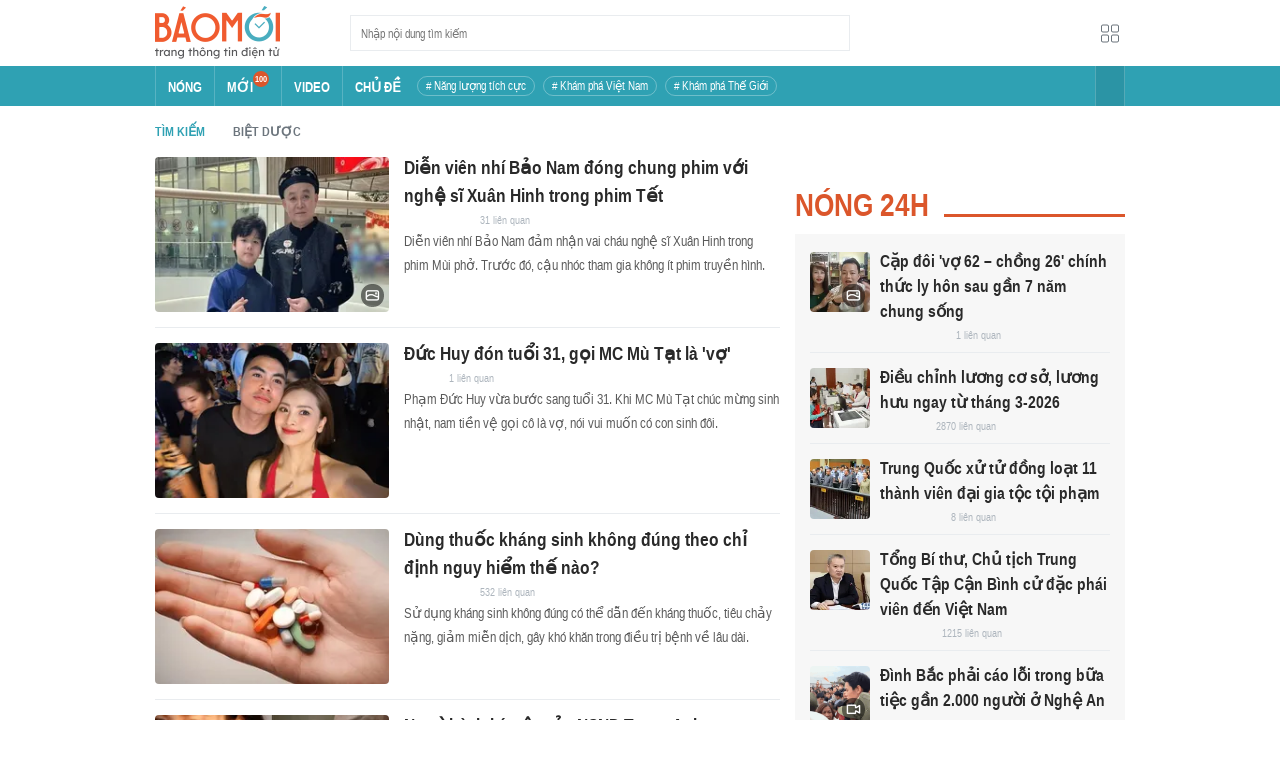

--- FILE ---
content_type: text/html; charset=utf-8
request_url: https://baomoi.com/tag/bi%E1%BB%87t-d%C6%B0%E1%BB%A3c.epi
body_size: 28989
content:
<!DOCTYPE html><html lang="vi"><head><meta charSet="utf-8"/><meta name="viewport" content="width=device-width, initial-scale=1, minimum-scale=1, maximum-scale=2, user-scalable=1"/><meta name="referrer" content="no-referrer-when-downgrade"/><meta property="al:ios:url" content="baomoi://web?source=Facebook&amp;url=https://baomoi.com/tag/bi%E1%BB%87t-d%C6%B0%E1%BB%A3c.epi"/><meta property="al:android:url" content="baomoi://web?source=Facebook&amp;url=https://baomoi.com/tag/bi%E1%BB%87t-d%C6%B0%E1%BB%A3c.epi"/><title>biệt dược - Tin tức online 24h mới nhất hôm nay</title><link rel="canonical" href="https://baomoi.com/tag/bi%E1%BB%87t-d%C6%B0%E1%BB%A3c.epi"/><meta name="description" content="Tin tức, hình ảnh, video clip biệt dược : Diễn viên nhí Bảo Nam đóng chung phim với nghệ sĩ Xuân Hinh trong phim Tết; Đức Huy đón tuổi 31, gọi MC Mù Tạt là &#x27;vợ&#x27;; Dùng thuốc kháng sinh không đúng theo chỉ định nguy hiểm thế nào?..."/><meta property="fb:app_id" content="128990640458592"/><meta property="og:title" content="biệt dược"/><meta property="og:type" content="website"/><meta property="og:url" content="https://baomoi.com/tag/bi%E1%BB%87t-d%C6%B0%E1%BB%A3c.epi"/><meta property="og:image" content="https://baomoi-static.bmcdn.me/web/styles/img/facebook-thumb.png"/><meta property="og:image:width" content="560"/><meta property="og:image:height" content="292"/><meta property="og:description" content="Tin tức, hình ảnh, video clip biệt dược : Diễn viên nhí Bảo Nam đóng chung phim với nghệ sĩ Xuân Hinh trong phim Tết; Đức Huy đón tuổi 31, gọi MC Mù Tạt là &#x27;vợ&#x27;; Dùng thuốc kháng sinh không đúng theo chỉ định nguy hiểm thế nào?..."/><meta property="article:publisher" content="https://www.facebook.com/Baomoi"/><meta property="article:section"/><meta property="og:site_name" content="https://baomoi.com"/><meta name="robots" content="index, follow, noarchive"/><script type="application/ld+json">{"@context":"http://schema.org","@type":"Organization","name":"Báo Mới","url":"/","logo":"https://baomoi-static.bmcdn.me/web/styles/img/logo.png"}</script><script type="application/ld+json">{"@context":"http://schema.org","@type":"WebPage","name":"biệt dược","description":"Tin tức, hình ảnh, video clip biệt dược : Diễn viên nhí Bảo Nam đóng chung phim với nghệ sĩ Xuân Hinh trong phim Tết; Đức Huy đón tuổi 31, gọi MC Mù Tạt là 'vợ'; Dùng thuốc kháng sinh không đúng theo chỉ định nguy hiểm thế nào?..."}</script><script type="application/ld+json">{"itemListElement":[{"position":1,"item":{"name":"Tin tức 24h","@id":"https://baomoi.com/"},"@type":"ListItem"},{"position":2,"item":{"name":"biệt dược","@id":"/tag/bi%E1%BB%87t-d%C6%B0%E1%BB%A3c.epi"},"@type":"ListItem"}],"@context":"http://schema.org","@type":"BreadcrumbList"}</script><meta name="next-head-count" content="23"/><meta http-equiv="Content-Type" content="text/html; charset=utf-8"/><meta http-equiv="X-UA-Compatible" content="IE=edge"/><meta name="author" content="BAOMOI.COM"/><meta name="msvalidate.01" content="94801D71438B64887D4670AB4661921E"/><meta charSet="utf-8"/><meta name="apple-itunes-app" content="app-id=651979466"/><meta name="google-play-app" content="app-id=com.epi"/><meta name="apple-mobile-web-app-title" content="Báo Mới"/><meta name="application-name" content="Báo Mới"/><meta name="msapplication-TileColor" content="#ffc40d"/><meta property="al:ios:app_store_id" content="651979466"/><meta property="al:ios:app_name" content="Báo Mới - Đọc báo, Tin mới 24h"/><meta property="al:android:package" content="com.epi"/><meta property="al:android:app_name" content="Báo Mới - Đọc báo, Tin mới 24h"/><meta name="msapplication-TileImage" content="https://baomoi-static.bmcdn.me/favicons/mstile-144x144.png"/><meta name="msapplication-config" content="https://baomoi-static.bmcdn.me/favicons/browserconfig.xml"/><meta name="theme-color" content="#ffffff"/><meta name="google-site-verification" content="VmslVkfbNFUAhjBYmq-AAt1yL7KsmwHCqUyWLgYipao"/><meta name="zalo-platform-site-verification" content="FTErASlJPNCzyzr--U5qUpB9qtdUlm4cD3C"/><link rel="apple-touch-icon" sizes="57x57" href="//baomoi-static.bmcdn.me/favicons/apple-touch-icon-57x57-v1.0.1.png"/><link rel="apple-touch-icon" sizes="60x60" href="//baomoi-static.bmcdn.me/favicons/apple-touch-icon-60x60-v1.0.1.png"/><link rel="apple-touch-icon" sizes="72x72" href="//baomoi-static.bmcdn.me/favicons/apple-touch-icon-72x72-v1.0.1.png"/><link rel="apple-touch-icon" sizes="76x76" href="//baomoi-static.bmcdn.me/favicons/apple-touch-icon-76x76-v1.0.1.png"/><link rel="apple-touch-icon" sizes="114x114" href="//baomoi-static.bmcdn.me/favicons/apple-touch-icon-114x114-v1.0.1.png"/><link rel="apple-touch-icon" sizes="120x120" href="//baomoi-static.bmcdn.me/favicons/apple-touch-icon-120x120-v1.0.1.png"/><link rel="apple-touch-icon" sizes="144x144" href="//baomoi-static.bmcdn.me/favicons/apple-touch-icon-144x144-v1.0.1.png"/><link rel="icon" type="image/png" href="//baomoi-static.bmcdn.me/favicons/favicon-32x32.png" sizes="32x32"/><link rel="icon" type="image/png" href="//baomoi-static.bmcdn.me/favicons/android-chrome-192x192.png" sizes="192x192"/><link rel="icon" type="image/png" href="//baomoi-static.bmcdn.me/favicons/favicon-96x96.png" sizes="96x96"/><link rel="icon" type="image/png" href="//baomoi-static.bmcdn.me/favicons/favicon-16x16.png" sizes="16x16"/><link rel="shortcut icon" href="//baomoi-static.bmcdn.me/favicons/favicon.ico"/><link rel="dns-prefetch" href="https://log.baomoi.com"/><link rel="dns-prefetch" href="https://api.baomoi.com"/><link rel="dns-prefetch" href="https://baomoi-static.bmcdn.me"/><link rel="dns-prefetch" href="https://photo-baomoi.bmcdn.me"/><link rel="dns-prefetch" href="https://adtima-static.zadn.vn"/><link rel="dns-prefetch" href="https://web.api.adtimaserver.vn"/><link rel="dns-prefetch" href="https://adtima-media.zadn.vn"/><link rel="dns-prefetch" href="https://www.google-analytics.com"/><link rel="dns-prefetch" href="https://www.facebook.com"/><link rel="dns-prefetch" href="https://www.googletagservices.com"/><link rel="dns-prefetch" href="https://stc-sp.zadn.vn"/><link rel="dns-prefetch" href="https://stc.za.zaloapp.com"/><script>
                            window._BM = {};
                            var cmsConfig = {
                                domainDesktop: 'https://baomoi.com',
                                domainMobile: 'https://baomoi.com',
                            };
                            if (
                                window.location.protocol !== 'https:' &&
                                window.location.hostname.indexOf('baomoi.com') !== -1
                            ) {
                                window.location =
                                    'https://' +
                                    window.location.hostname +
                                    window.location.pathname +
                                    window.location.hash;
                            }
                            var USER_AGENT = (window.navigator && window.navigator.userAgent) || '';
                            var IS_MOBILE =
                                /Android|webOS|iPhone|iPod|BlackBerry|Windows Phone|IEMobile|Mobile Safari|Opera Mini/i.test(
                                    USER_AGENT
                                );
                            var IS_REDIRECT = false;
                            if (IS_MOBILE && !getCookie('isMobile')) {
                                setCookie('isMobile', 1, 30);
                                window.location = window.location.pathname + window.location.search;
                                IS_REDIRECT = true;
                            } else {
                                if (getCookie('isMobile')) {
                                    console.log('PC: clear cookie mobile');
                                    setCookie('isMobile', 1, -1);
                                    window.location = window.location.pathname + window.location.search;
                                    IS_REDIRECT = true;
                                }
                            }
                            function setCookie(i, j, e) {
                                var h = new Date();
                                h.setTime(h.getTime() + e * 24 * 60 * 60 * 1000);
                                var g = 'expires=' + h.toUTCString();
                                document.cookie = i + '=' + j + '; ' + g + ';path=/;';
                            }
                            function getCookie(h) {
                                var e = document.cookie.indexOf(h + '=');
                                var f = e + h.length + 1;
                                if (!e && h !== document.cookie.substring(0, h.length)) {
                                    return null;
                                }
                                if (e === -1) {
                                    return null;
                                }
                                var g = document.cookie.indexOf(';', f);
                                if (g === -1) {
                                    g = document.cookie.length;
                                }
                                return unescape(document.cookie.substring(f, g));
                            }
                        </script><link rel="preload" href="https://baomoi-static.bmcdn.me/web-v2/prod/v0.7.61/_next/static/css/64c15125ee4c2e1a.css" as="style"/><link rel="stylesheet" href="https://baomoi-static.bmcdn.me/web-v2/prod/v0.7.61/_next/static/css/64c15125ee4c2e1a.css" data-n-g=""/><noscript data-n-css=""></noscript><script defer="" nomodule="" src="https://baomoi-static.bmcdn.me/web-v2/prod/v0.7.61/_next/static/chunks/polyfills-c67a75d1b6f99dc8.js"></script><script src="https://baomoi-static.bmcdn.me/web-v2/prod/v0.7.61/_next/static/chunks/webpack-2b0a8c39b0d833a5.js" defer=""></script><script src="https://baomoi-static.bmcdn.me/web-v2/prod/v0.7.61/_next/static/chunks/framework-4ed89e9640adfb9e.js" defer=""></script><script src="https://baomoi-static.bmcdn.me/web-v2/prod/v0.7.61/_next/static/chunks/main-bdb8616f65c5b352.js" defer=""></script><script src="https://baomoi-static.bmcdn.me/web-v2/prod/v0.7.61/_next/static/chunks/pages/_app-c4291d77b9c1b5ad.js" defer=""></script><script src="https://baomoi-static.bmcdn.me/web-v2/prod/v0.7.61/_next/static/chunks/pages/tag/%5Bkeyword%5D-b01951d7ecd73edf.js" defer=""></script><script src="https://baomoi-static.bmcdn.me/web-v2/prod/v0.7.61/_next/static/F2OEids7Zn2Yg5U8DWHaB/_buildManifest.js" defer=""></script><script src="https://baomoi-static.bmcdn.me/web-v2/prod/v0.7.61/_next/static/F2OEids7Zn2Yg5U8DWHaB/_ssgManifest.js" defer=""></script></head><body id="app"><div id="__next"><div class="flex flex-col min-h-screen"><header class="relative bg-white h-[66px] z-[100]"><div class="container relative mx-auto my-0 w-[970px] h-full"><div class="level flex items-center justify-between [&amp;_img]:inline-block [&amp;_img]:align-top [&amp;_code]:rounded-[2px] h-full"><div class="level-left flex basis-auto grow-0 shrink-0 items-center justify-start"><div><a style="background-image:url(https://baomoi-static.bmcdn.me/web/styles/img/bm-logo-v3.png)" href="/" class="w-[125px] h-[55px] inline-block align-middle bg-[length:125px_55px] bg-[0_0] hover:opacity-80" title="Trang chủ"></a></div><form><div class="relative flex justify-between items-center ml-[70px] w-[500px] h-[36px] border border-solid border-[#e9ecef] bg-white hover:border-[#82c7d1] placeholder:text-[1.3rem] placeholder:text-[#777] placeholder:font-normal"><input class="w-[calc(100%-32px)] h-full pl-[10px] text-[1.5rem] leading-[15px] font-normal text-[var(--black)] focus:text-[var(--primary)]" type="text" placeholder="Nhập nội dung tìm kiếm" value=""/><button class="relative text-[1.4rem] leading-[1.67] font-normal text-center cursor-pointer normal-case border-0 transition-button disabled:shadow-none disabled:opacity-50 disabled:cursor-not-allowed group/search item-search w-[32px] h-[28px] flex justify-center items-center hover:bg-[#e6f4f6] hover:filter-none" tabindex="0" type="button" title="Tìm kiếm" aria-label="Button"><i class="icon inline-block font-[&#x27;bm-font-icon&#x27;] not-italic font-normal normal-case antialiased [speak:never] [font-variant:normal] ic-search text-[1.7rem] group-hover/search:text-[var(--primary)]"></i></button></div></form></div><div class="level-right flex basis-auto grow-0 shrink-0 items-center justify-end"><a href="https://lite.baomoi.com" class="" target="_blank" rel="noopener noreferrer"><button class="relative text-[1.4rem] leading-[1.67] font-normal text-center cursor-pointer normal-case transition-button disabled:shadow-none disabled:opacity-50 disabled:cursor-not-allowed switch-grid w-[30px] h-[30px] p-[2px] flex justify-center items-center border border-solid border-white rounded-[3px] ml-[10px] bg-no-repeat bg-center hover:bg-[#f8f9fa] hover:border-[#e9ecef]" tabindex="0" type="button" style="background-image:url(https://baomoi-static.bmcdn.me/web/styles/img/ic-lite.svg)" aria-label="Button"><i class="icon inline-block font-[&#x27;bm-font-icon&#x27;] not-italic font-normal normal-case leading-none antialiased [speak:never] [font-variant:normal]"></i></button></a></div></div></div></header><div class="navbar-header relative text-white h-[40px]"><div class="navbar-wrapper bg-[var(--primary)]"><div class="container relative mx-auto my-0 w-[970px]"><nav class="bm-navbar"><ul class="bm-navbar-menu flex items-center flex-wrap text-[1.4rem] font-semibold"><li class="bm-navbar-item block overflow-hidden flex items-center text-[1.6rem] uppercase border-l-[#fff3] border-l border-solid [&amp;_a]:flex [&amp;_a]:items-center [&amp;_a]:!text-white hover:bg-[#2b94a5]"><div class="navbar-link inline-block relative top-[1px]" as="/"><a href="/" class="h-[40px] px-[12px] py-0"><h2>Nóng</h2></a></div></li><li class="bm-navbar-item block overflow-hidden flex items-center text-[1.6rem] uppercase border-l-[#fff3] border-l border-solid [&amp;_a]:flex [&amp;_a]:items-center [&amp;_a]:!text-white hover:bg-[#2b94a5]"><div class="navbar-link inline-block relative top-[1px]" as="/tin-moi.epi"><a href="/tin-moi.epi" class="h-[40px] px-[12px] py-0"><h2>Mới</h2><span class="total flex justify-center items-center relative top-[-8px] font-semibold text-[1rem] rounded-[50%] bg-[#db562b] w-[16px] h-[16px]">100</span></a></div></li><li class="bm-navbar-item block overflow-hidden flex items-center text-[1.6rem] uppercase border-l-[#fff3] border-l border-solid [&amp;_a]:flex [&amp;_a]:items-center [&amp;_a]:!text-white hover:bg-[#2b94a5]"><div class="navbar-link inline-block relative top-[1px]" as="/tin-video.epi"><a href="/tin-video.epi" class="h-[40px] px-[12px] py-0"><h2>VIDEO</h2></a></div></li><li class="bm-navbar-item block overflow-hidden flex items-center text-[1.6rem] uppercase border-l-[#fff3] border-l border-solid [&amp;_a]:flex [&amp;_a]:items-center [&amp;_a]:!text-white hover:bg-[#2b94a5]"><div class="navbar-link inline-block relative top-[1px]" as="/chu-de.epi"><a href="/chu-de.epi" class="h-[40px] px-[12px] py-0"><h2>CHỦ ĐỀ</h2></a></div></li><li class="bm-navbar-item block flex items-center overflow-hidden h-[20px] text-[1.4rem] leading-[18px] font-normal mx-[4px] my-0 px-[8px] py-0 rounded-[10px] border border-solid border-[#ffffff4d] [&amp;_a]:!text-white hover:bg-[#ffffff1a]"><div class="navbar-link inline-block" as="/nang-luong-tich-cuc-top338.epi"><a href="/nang-luong-tich-cuc-top338.epi" class=""><span># Năng lượng tích cực</span></a></div></li><li class="bm-navbar-item block flex items-center overflow-hidden h-[20px] text-[1.4rem] leading-[18px] font-normal mx-[4px] my-0 px-[8px] py-0 rounded-[10px] border border-solid border-[#ffffff4d] [&amp;_a]:!text-white hover:bg-[#ffffff1a]"><div class="navbar-link inline-block" as="/kham-pha-viet-nam-top335.epi"><a href="/kham-pha-viet-nam-top335.epi" class=""><span># Khám phá Việt Nam</span></a></div></li><li class="bm-navbar-item block flex items-center overflow-hidden h-[20px] text-[1.4rem] leading-[18px] font-normal mx-[4px] my-0 px-[8px] py-0 rounded-[10px] border border-solid border-[#ffffff4d] [&amp;_a]:!text-white hover:bg-[#ffffff1a]"><div class="navbar-link inline-block" as="/kham-pha-the-gioi-top363.epi"><a href="/kham-pha-the-gioi-top363.epi" class=""><span># Khám phá Thế Giới</span></a></div></li><li class="bm-navbar-item block navbar-expand-button ml-auto"><button class="relative font-normal text-center cursor-pointer normal-case border-0 transition-button disabled:shadow-none disabled:opacity-50 disabled:cursor-not-allowed flex items-center h-[40px] text-[1.8rem] text-white px-[14px] py-0 border-solid border-l border-r border-x-[#fff3] bg-[#2b94a5] hover:bg-[#247a88] hover:border-x-[#247a88]" tabindex="0" type="button" title="Chuyên mục" aria-label="Button"><i class="icon inline-block font-[&#x27;bm-font-icon&#x27;] not-italic font-normal normal-case antialiased [speak:never] [font-variant:normal] ic-bars text-[1.6rem]"></i></button></li></ul></nav></div></div><div><div class="navbar-menu-full absolute z-[999] w-full text-black pt-[20px] pb-[10px] px-0 bg-[#f3f3f3] border-b-[#dee2e6] border-b border-solid shadow-[0_2px_4px_rgb(0_0_0_/_10%)] invisible opacity-0"><div class="container relative mx-auto my-0 w-[970px]"><ul class="menu-list block flex flex-wrap"><li class="p-0 parent-category relative block w-1/5 leading-[26px] mr-0 mb-[10px]"><a href="/bong-da.epi" class="" title="Bóng đá"><span class="block relative h-[40px] pl-[13px] text-[#2fa1b3] text-[1.6rem] leading-[42px] font-semibold uppercase before:inline-block before:w-[3px] before:h-[calc(100%-20px)] before:absolute before:left-0 before:top-[10px] before:bg-[#2fa1b3]">Bóng đá</span></a><ul class="menu-list block flex-col"></ul></li><li class="p-0 parent-category relative block w-1/5 leading-[26px] mr-0 mb-[10px]"><a href="/the-gioi.epi" class="" title="Thế giới"><span class="block relative h-[40px] pl-[13px] text-[#2fa1b3] text-[1.6rem] leading-[42px] font-semibold uppercase before:inline-block before:w-[3px] before:h-[calc(100%-20px)] before:absolute before:left-0 before:top-[10px] before:bg-[#2fa1b3]">Thế giới</span></a><ul class="menu-list block flex-col"></ul></li><li class="p-0 parent-category relative block w-1/5 leading-[26px] mr-0 mb-[10px]"><a href="/xa-hoi.epi" class="" title="Xã hội"><span class="block relative h-[40px] pl-[13px] text-[#2fa1b3] text-[1.6rem] leading-[42px] font-semibold uppercase before:inline-block before:w-[3px] before:h-[calc(100%-20px)] before:absolute before:left-0 before:top-[10px] before:bg-[#2fa1b3]">Xã hội</span></a><ul class="menu-list block flex-col"><li class="block mb-0 p-0 text-[1.4rem] leading-[25px] font-semibold text-[#495057]"><a href="/thoi-su.epi" class="" title="Thời sự"><span>Thời sự</span></a></li><li class="block mb-0 p-0 text-[1.4rem] leading-[25px] font-semibold text-[#495057]"><a href="/giao-thong.epi" class="" title="Giao thông"><span>Giao thông</span></a></li><li class="block mb-0 p-0 text-[1.4rem] leading-[25px] font-semibold text-[#495057]"><a href="/moi-truong-khi-hau.epi" class="" title="Môi trường - Khí hậu"><span>Môi trường - Khí hậu</span></a></li></ul></li><li class="p-0 parent-category relative block w-1/5 leading-[26px] mr-0 mb-[10px]"><a href="/van-hoa.epi" class="" title="Văn hóa"><span class="block relative h-[40px] pl-[13px] text-[#2fa1b3] text-[1.6rem] leading-[42px] font-semibold uppercase before:inline-block before:w-[3px] before:h-[calc(100%-20px)] before:absolute before:left-0 before:top-[10px] before:bg-[#2fa1b3]">Văn hóa</span></a><ul class="menu-list block flex-col"><li class="block mb-0 p-0 text-[1.4rem] leading-[25px] font-semibold text-[#495057]"><a href="/nghe-thuat.epi" class="" title="Nghệ thuật"><span>Nghệ thuật</span></a></li><li class="block mb-0 p-0 text-[1.4rem] leading-[25px] font-semibold text-[#495057]"><a href="/am-thuc.epi" class="" title="Ẩm thực"><span>Ẩm thực</span></a></li><li class="block mb-0 p-0 text-[1.4rem] leading-[25px] font-semibold text-[#495057]"><a href="/du-lich.epi" class="" title="Du lịch"><span>Du lịch</span></a></li></ul></li><li class="p-0 parent-category relative block w-1/5 leading-[26px] mr-0 mb-[10px]"><a href="/kinh-te.epi" class="" title="Kinh tế"><span class="block relative h-[40px] pl-[13px] text-[#2fa1b3] text-[1.6rem] leading-[42px] font-semibold uppercase before:inline-block before:w-[3px] before:h-[calc(100%-20px)] before:absolute before:left-0 before:top-[10px] before:bg-[#2fa1b3]">Kinh tế</span></a><ul class="menu-list block flex-col"><li class="block mb-0 p-0 text-[1.4rem] leading-[25px] font-semibold text-[#495057]"><a href="/lao-dong-viec-lam.epi" class="" title="Lao động - Việc làm"><span>Lao động - Việc làm</span></a></li><li class="block mb-0 p-0 text-[1.4rem] leading-[25px] font-semibold text-[#495057]"><a href="/tai-chinh.epi" class="" title="Tài chính"><span>Tài chính</span></a></li><li class="block mb-0 p-0 text-[1.4rem] leading-[25px] font-semibold text-[#495057]"><a href="/chung-khoan.epi" class="" title="Chứng khoán"><span>Chứng khoán</span></a></li><li class="block mb-0 p-0 text-[1.4rem] leading-[25px] font-semibold text-[#495057]"><a href="/kinh-doanh.epi" class="" title="Kinh doanh"><span>Kinh doanh</span></a></li></ul></li><li class="p-0 parent-category relative block w-1/5 leading-[26px] mr-0 mb-[10px]"><a href="/giao-duc.epi" class="" title="Giáo dục"><span class="block relative h-[40px] pl-[13px] text-[#2fa1b3] text-[1.6rem] leading-[42px] font-semibold uppercase before:inline-block before:w-[3px] before:h-[calc(100%-20px)] before:absolute before:left-0 before:top-[10px] before:bg-[#2fa1b3]">Giáo dục</span></a><ul class="menu-list block flex-col"><li class="block mb-0 p-0 text-[1.4rem] leading-[25px] font-semibold text-[#495057]"><a href="/hoc-bong-du-hoc.epi" class="" title="Học bổng - Du học"><span>Học bổng - Du học</span></a></li><li class="block mb-0 p-0 text-[1.4rem] leading-[25px] font-semibold text-[#495057]"><a href="/dao-tao-thi-cu.epi" class="" title="Đào tạo - Thi cử"><span>Đào tạo - Thi cử</span></a></li><li class="block mb-0 p-0 text-[1.4rem] leading-[25px] font-semibold text-[#495057]"><a href="/tuyen-sinh-tag12842.epi" class="" title="Tuyển Sinh 2026"><span>Tuyển Sinh 2026</span></a></li></ul></li><li class="p-0 parent-category relative block w-1/5 leading-[26px] mr-0 mb-[10px]"><a href="/the-thao.epi" class="" title="Thể thao"><span class="block relative h-[40px] pl-[13px] text-[#2fa1b3] text-[1.6rem] leading-[42px] font-semibold uppercase before:inline-block before:w-[3px] before:h-[calc(100%-20px)] before:absolute before:left-0 before:top-[10px] before:bg-[#2fa1b3]">Thể thao</span></a><ul class="menu-list block flex-col"><li class="block mb-0 p-0 text-[1.4rem] leading-[25px] font-semibold text-[#495057]"><a href="/bong-da-quoc-te.epi" class="" title="Bóng đá quốc tế"><span>Bóng đá quốc tế</span></a></li><li class="block mb-0 p-0 text-[1.4rem] leading-[25px] font-semibold text-[#495057]"><a href="/bong-da-viet-nam.epi" class="" title="Bóng đá Việt Nam"><span>Bóng đá Việt Nam</span></a></li><li class="block mb-0 p-0 text-[1.4rem] leading-[25px] font-semibold text-[#495057]"><a href="/quan-vot.epi" class="" title="Quần vợt"><span>Quần vợt</span></a></li></ul></li><li class="p-0 parent-category relative block w-1/5 leading-[26px] mr-0 mb-[10px]"><a href="/giai-tri.epi" class="" title="Giải trí"><span class="block relative h-[40px] pl-[13px] text-[#2fa1b3] text-[1.6rem] leading-[42px] font-semibold uppercase before:inline-block before:w-[3px] before:h-[calc(100%-20px)] before:absolute before:left-0 before:top-[10px] before:bg-[#2fa1b3]">Giải trí</span></a><ul class="menu-list block flex-col"><li class="block mb-0 p-0 text-[1.4rem] leading-[25px] font-semibold text-[#495057]"><a href="/am-nhac.epi" class="" title="Âm nhạc"><span>Âm nhạc</span></a></li><li class="block mb-0 p-0 text-[1.4rem] leading-[25px] font-semibold text-[#495057]"><a href="/thoi-trang.epi" class="" title="Thời trang"><span>Thời trang</span></a></li><li class="block mb-0 p-0 text-[1.4rem] leading-[25px] font-semibold text-[#495057]"><a href="/dien-anh-truyen-hinh.epi" class="" title="Điện ảnh - Truyền hình"><span>Điện ảnh - Truyền hình</span></a></li></ul></li><li class="p-0 parent-category relative block w-1/5 leading-[26px] mr-0 mb-[10px]"><a href="/phap-luat.epi" class="" title="Pháp luật"><span class="block relative h-[40px] pl-[13px] text-[#2fa1b3] text-[1.6rem] leading-[42px] font-semibold uppercase before:inline-block before:w-[3px] before:h-[calc(100%-20px)] before:absolute before:left-0 before:top-[10px] before:bg-[#2fa1b3]">Pháp luật</span></a><ul class="menu-list block flex-col"><li class="block mb-0 p-0 text-[1.4rem] leading-[25px] font-semibold text-[#495057]"><a href="/an-ninh-trat-tu.epi" class="" title="An ninh - Trật tự"><span>An ninh - Trật tự</span></a></li><li class="block mb-0 p-0 text-[1.4rem] leading-[25px] font-semibold text-[#495057]"><a href="/hinh-su-dan-su.epi" class="" title="Hình sự - Dân sự"><span>Hình sự - Dân sự</span></a></li></ul></li><li class="p-0 parent-category relative block w-1/5 leading-[26px] mr-0 mb-[10px]"><a href="/khoa-hoc-cong-nghe.epi" class="" title="Công nghệ"><span class="block relative h-[40px] pl-[13px] text-[#2fa1b3] text-[1.6rem] leading-[42px] font-semibold uppercase before:inline-block before:w-[3px] before:h-[calc(100%-20px)] before:absolute before:left-0 before:top-[10px] before:bg-[#2fa1b3]">Công nghệ</span></a><ul class="menu-list block flex-col"><li class="block mb-0 p-0 text-[1.4rem] leading-[25px] font-semibold text-[#495057]"><a href="/cntt-vien-thong.epi" class="" title="CNTT - Viễn thông"><span>CNTT - Viễn thông</span></a></li><li class="block mb-0 p-0 text-[1.4rem] leading-[25px] font-semibold text-[#495057]"><a href="/thiet-bi-phan-cung.epi" class="" title="Thiết bị - Phần cứng"><span>Thiết bị - Phần cứng</span></a></li></ul></li><li class="p-0 parent-category relative block w-1/5 leading-[26px] mr-0 mb-[10px]"><a href="/khoa-hoc.epi" class="" title="Khoa học"><span class="block relative h-[40px] pl-[13px] text-[#2fa1b3] text-[1.6rem] leading-[42px] font-semibold uppercase before:inline-block before:w-[3px] before:h-[calc(100%-20px)] before:absolute before:left-0 before:top-[10px] before:bg-[#2fa1b3]">Khoa học</span></a><ul class="menu-list block flex-col"></ul></li><li class="p-0 parent-category relative block w-1/5 leading-[26px] mr-0 mb-[10px]"><a href="/doi-song.epi" class="" title="Đời sống"><span class="block relative h-[40px] pl-[13px] text-[#2fa1b3] text-[1.6rem] leading-[42px] font-semibold uppercase before:inline-block before:w-[3px] before:h-[calc(100%-20px)] before:absolute before:left-0 before:top-[10px] before:bg-[#2fa1b3]">Đời sống</span></a><ul class="menu-list block flex-col"><li class="block mb-0 p-0 text-[1.4rem] leading-[25px] font-semibold text-[#495057]"><a href="/dinh-duong-lam-dep.epi" class="" title="Dinh dưỡng - Làm đẹp"><span>Dinh dưỡng - Làm đẹp</span></a></li><li class="block mb-0 p-0 text-[1.4rem] leading-[25px] font-semibold text-[#495057]"><a href="/tinh-yeu-hon-nhan.epi" class="" title="Tình yêu - Hôn nhân"><span>Tình yêu - Hôn nhân</span></a></li><li class="block mb-0 p-0 text-[1.4rem] leading-[25px] font-semibold text-[#495057]"><a href="/suc-khoe-y-te.epi" class="" title="Sức khỏe - Y tế"><span>Sức khỏe - Y tế</span></a></li></ul></li><li class="p-0 parent-category relative block w-1/5 leading-[26px] mr-0 mb-[10px]"><a href="/xe-co.epi" class="" title="Xe cộ"><span class="block relative h-[40px] pl-[13px] text-[#2fa1b3] text-[1.6rem] leading-[42px] font-semibold uppercase before:inline-block before:w-[3px] before:h-[calc(100%-20px)] before:absolute before:left-0 before:top-[10px] before:bg-[#2fa1b3]">Xe cộ</span></a><ul class="menu-list block flex-col"></ul></li><li class="p-0 parent-category relative block w-1/5 leading-[26px] mr-0 mb-[10px]"><a href="/nha-dat.epi" class="" title="Nhà đất"><span class="block relative h-[40px] pl-[13px] text-[#2fa1b3] text-[1.6rem] leading-[42px] font-semibold uppercase before:inline-block before:w-[3px] before:h-[calc(100%-20px)] before:absolute before:left-0 before:top-[10px] before:bg-[#2fa1b3]">Nhà đất</span></a><ul class="menu-list block flex-col"><li class="block mb-0 p-0 text-[1.4rem] leading-[25px] font-semibold text-[#495057]"><a href="/quan-ly-quy-hoach.epi" class="" title="Quản lý - Quy hoạch"><span>Quản lý - Quy hoạch</span></a></li><li class="block mb-0 p-0 text-[1.4rem] leading-[25px] font-semibold text-[#495057]"><a href="/khong-gian-kien-truc.epi" class="" title="Không gian - Kiến trúc"><span>Không gian - Kiến trúc</span></a></li></ul></li><li class="p-0 parent-category relative block w-1/5 leading-[26px] mr-0 mb-[10px]"><a href="/tien-ich.epi" class="" title="Tiện ích"><span class="block relative h-[40px] pl-[13px] text-[#2fa1b3] text-[1.6rem] leading-[42px] font-semibold uppercase before:inline-block before:w-[3px] before:h-[calc(100%-20px)] before:absolute before:left-0 before:top-[10px] before:bg-[#2fa1b3]">Tiện ích</span></a><ul class="menu-list block flex-col"><li class="block mb-0 p-0 text-[1.4rem] leading-[25px] font-semibold text-[#495057]"><a href="/tien-ich-ket-qua-xo-so.epi" class="" title="Kết quả xổ số"><span>Kết quả xổ số</span></a></li><li class="block mb-0 p-0 text-[1.4rem] leading-[25px] font-semibold text-[#495057]"><a href="/tien-ich-gia-vang.epi" class="" title="Giá vàng hôm nay"><span>Giá vàng hôm nay</span></a></li><li class="block mb-0 p-0 text-[1.4rem] leading-[25px] font-semibold text-[#495057]"><a href="/tien-ich-thoi-tiet.epi" class="" title="Thời tiết"><span>Thời tiết</span></a></li><li class="block mb-0 p-0 text-[1.4rem] leading-[25px] font-semibold text-[#495057]"><a href="/tien-ich-lich-van-nien.epi" class="" title="Lịch âm"><span>Lịch âm</span></a></li></ul></li></ul></div></div></div></div><div class="layout-app py-[15px] page-tag"><div class="bm-section block main-container"><div class="container relative mx-auto my-0 w-[970px]"><div class="level flex items-center justify-between [&amp;_img]:inline-block [&amp;_img]:align-top [&amp;_code]:rounded-[2px] breadcrumb text-[#212529] w-full mb-[11px] text-[1.5rem] overflow-hidden font-semibold"><div class="level-left flex basis-auto grow-0 shrink-0 items-center justify-start"><div class="item relative min-h-[20px] shrink-0 font-semibold uppercase flex items-center text-[#6c757d] hover:text-black pl-[28px] first:pl-0 first:text-[var(--primary)] first:hover:text-[#1c616b]">TÌM KIẾM</div><a href="/tag/bi%E1%BB%87t-d%C6%B0%E1%BB%A3c.epi" class="item relative min-h-[20px] shrink-0 font-semibold uppercase flex items-center text-[#6c757d] hover:text-black pl-[28px] first:pl-0 first:text-[var(--primary)] first:hover:text-[#1c616b]"><i class="icon inline-block font-[&#x27;bm-font-icon&#x27;] not-italic font-normal normal-case antialiased [speak:never] [font-variant:normal] ic-chevron-right-bold absolute left-[12px] top-2/4 -translate-y-2/4 text-[1rem] text-[#6c757d]"></i><h1 class="flex items-center">BIỆT DƯỢC</h1></a></div><div class="level-right flex basis-auto grow-0 shrink-0 items-center justify-end"></div></div><div class="columns relative flex flex-wrap is-multiline"><div class="column shrink w-[625px]"><div class="relative"><div class="list content-list group/list"><div class="group/card bm-card relative max-w-full flex w-full [&amp;:not(:first-child)]:mt-[15px] [&amp;:not(:first-child)]:pt-[11px] [&amp;:not(:first-child)]:border-t [&amp;:not(:first-child)]:border-solid [&amp;:not(:first-child)]:border-[#e9ecef]"><div class="bm-card-image relative overflow-hidden rounded-[4px] shrink-0 after:absolute after:top-0 after:left-0 after:z-[-1] after:w-full after:h-full after:bg-[url(&#x27;https://baomoi-static.bmcdn.me/web/styles/img/logo-baomoi-gray.png&#x27;)] after:bg-[center_calc(50%-3px)] after:bg-[length:20%] after:bg-no-repeat after:opacity-40 [&amp;_figure]:h-full [&amp;_figure]:w-full [&amp;_figure]:overflow-hidden [&amp;_img:hover]:scale-[1.05] [&amp;_img]:transition-transform [&amp;_img]:duration-700 [&amp;_img]:object-cover [&amp;_video]:h-full [&amp;_video]:w-full [&amp;_video]:object-cover before:absolute before:right-[5px] before:bottom-[5px] before:w-[23px] before:h-[23px] before:rounded-[15px] before:inline-block before:bg-black/50 before:bg-[url(&#x27;https://baomoi-static.bmcdn.me/web/styles/img/bm-icon-2.0.3.png&#x27;)] before:bg-[length:100px_4250px] before:z-[2] before:bg-[position:0_-700px] group-hover/card:before:bg-[position:-50px_-700px] mt-[4px] w-[234px] h-[155px]"><div class="h-full"><a href="/dien-vien-nhi-bao-nam-dong-chung-phim-voi-nghe-si-xuan-hinh-trong-phim-tet-c54308964.epi" class="" title="Diễn viên nhí Bảo Nam đóng chung phim với nghệ sĩ Xuân Hinh trong phim Tết" target="_blank" rel="noopener noreferrer"><figure class="image overflow-hidden cursor-pointer"><picture><source srcSet="https://photo-baomoi.bmcdn.me/w250_r3x2/2026_01_21_180_54308964/e256070e2046c9189057.jpg.avif" type="image/avif"/><source srcSet="https://photo-baomoi.bmcdn.me/w250_r3x2/2026_01_21_180_54308964/e256070e2046c9189057.jpg.webp" type="image/webp"/><img src="https://photo-baomoi.bmcdn.me/w250_r3x2/2026_01_21_180_54308964/e256070e2046c9189057.jpg" alt="Diễn viên nhí Bảo Nam đóng chung phim với nghệ sĩ Xuân Hinh trong phim Tết"/></picture></figure></a></div></div><div class="bm-card-content ml-[15px]"><div class="bm-card-header [&amp;_a]:group-hover/card:text-[var(--primary)] text-[2.2rem] leading-[28px]"><h3 class="font-semibold block"><a href="/dien-vien-nhi-bao-nam-dong-chung-phim-voi-nghe-si-xuan-hinh-trong-phim-tet-c54308964.epi" class="" title="Diễn viên nhí Bảo Nam đóng chung phim với nghệ sĩ Xuân Hinh trong phim Tết" target="_blank" rel="noopener noreferrer">Diễn viên nhí Bảo Nam đóng chung phim với nghệ sĩ Xuân Hinh trong phim Tết</a></h3></div><div class="bm-card-footer flex flex-wrap items-center text-[1.3rem] text-[#adb5bd] h-[20px] overflow-hidden [&amp;&gt;:not(:first-child)]:ml-[12px] [&amp;&gt;:not(:first-child)]:shrink-0"><a href="/bao-tri-thuc-cuoc-song-tri-thuc-cuoc-song-p180.epi" class="bm-card-source flex items-center shrink-0" title="Báo Tri thức &amp; Cuộc sống"><figure class="image lazy-image overflow-hidden opacity-80 w-auto h-[16px] opacity-0" style="width:64px;height:16px" aria-label="Logo nhà xuất bản"><picture><source srcSet="[data-uri]" type="image/avif"/><source srcSet="[data-uri]" type="image/webp"/><img src="[data-uri]" alt="Báo Tri thức &amp; Cuộc sống" width="256" height="64"/></picture></figure></a><a href="/xuan-hinh-t43557480.epi" class="related inline !text-[#adb5bd] hover:!text-[var(--primary)]">31<!-- --> liên quan</a><a href="/dien-vien-nhi-bao-nam-dong-chung-phim-voi-nghe-si-xuan-hinh-trong-phim-tet-c54308964.epi" class="icon-detail ml-[10px] hidden leading-[0] group-hover/card:block [&amp;&gt;i]:hover:bg-[position:-50px_0]" title="Diễn viên nhí Bảo Nam đóng chung phim với nghệ sĩ Xuân Hinh trong phim Tết"><i class="bm-icon inline-block bg-[url(https://baomoi-static.bmcdn.me/web/styles/img/bm-icon-2.0.3.png)] bg-[length:100px_4250px] align-middle bg-[0_0] w-[20px] h-[20px]"></i></a></div><p class="description text-[1.6rem] leading-[24px] font-normal text-[#595959]">Diễn viên nhí Bảo Nam đảm nhận vai cháu nghệ sĩ Xuân Hinh trong phim Mùi phở. Trước đó, cậu nhóc tham gia không ít phim truyền hình.</p></div></div><div class="group/card bm-card relative max-w-full flex w-full [&amp;:not(:first-child)]:mt-[15px] [&amp;:not(:first-child)]:pt-[11px] [&amp;:not(:first-child)]:border-t [&amp;:not(:first-child)]:border-solid [&amp;:not(:first-child)]:border-[#e9ecef]"><div class="bm-card-image relative overflow-hidden rounded-[4px] shrink-0 after:absolute after:top-0 after:left-0 after:z-[-1] after:w-full after:h-full after:bg-[url(&#x27;https://baomoi-static.bmcdn.me/web/styles/img/logo-baomoi-gray.png&#x27;)] after:bg-[center_calc(50%-3px)] after:bg-[length:20%] after:bg-no-repeat after:opacity-40 [&amp;_figure]:h-full [&amp;_figure]:w-full [&amp;_figure]:overflow-hidden [&amp;_img:hover]:scale-[1.05] [&amp;_img]:transition-transform [&amp;_img]:duration-700 [&amp;_img]:object-cover [&amp;_video]:h-full [&amp;_video]:w-full [&amp;_video]:object-cover mt-[4px] w-[234px] h-[155px]"><div class="h-full"><a href="/duc-huy-don-tuoi-31-goi-mc-mu-tat-la-vo-c54295103.epi" class="" title="Đức Huy đón tuổi 31, gọi MC Mù Tạt là &#x27;vợ&#x27;" target="_blank" rel="noopener noreferrer"><figure class="image overflow-hidden cursor-pointer"><picture><source srcSet="https://photo-baomoi.bmcdn.me/w250_r3x2/2026_01_20_119_54295103/3d45fd8ed9c6309869d7.jpg.avif" type="image/avif"/><source srcSet="https://photo-baomoi.bmcdn.me/w250_r3x2/2026_01_20_119_54295103/3d45fd8ed9c6309869d7.jpg.webp" type="image/webp"/><img src="https://photo-baomoi.bmcdn.me/w250_r3x2/2026_01_20_119_54295103/3d45fd8ed9c6309869d7.jpg" alt="Đức Huy đón tuổi 31, gọi MC Mù Tạt là &#x27;vợ&#x27;"/></picture></figure></a></div></div><div class="bm-card-content ml-[15px]"><div class="bm-card-header [&amp;_a]:group-hover/card:text-[var(--primary)] text-[2.2rem] leading-[28px]"><h3 class="font-semibold block"><a href="/duc-huy-don-tuoi-31-goi-mc-mu-tat-la-vo-c54295103.epi" class="" title="Đức Huy đón tuổi 31, gọi MC Mù Tạt là &#x27;vợ&#x27;" target="_blank" rel="noopener noreferrer">Đức Huy đón tuổi 31, gọi MC Mù Tạt là &#x27;vợ&#x27;</a></h3></div><div class="bm-card-footer flex flex-wrap items-center text-[1.3rem] text-[#adb5bd] h-[20px] overflow-hidden [&amp;&gt;:not(:first-child)]:ml-[12px] [&amp;&gt;:not(:first-child)]:shrink-0"><a href="/tap-chi-tri-thuc-znews-p119.epi" class="bm-card-source flex items-center shrink-0" title="Tạp chí Tri thức"><figure class="image lazy-image overflow-hidden opacity-80 w-auto h-[16px] opacity-0" style="width:33px;height:16px" aria-label="Logo nhà xuất bản"><picture><source srcSet="[data-uri]" type="image/avif"/><source srcSet="[data-uri]" type="image/webp"/><img src="[data-uri]" alt="Tạp chí Tri thức" width="132" height="64"/></picture></figure></a><a href="/tin-lien-quan-t43546809.epi" class="related inline !text-[#adb5bd] hover:!text-[var(--primary)]">1<!-- --> liên quan</a><a href="/duc-huy-don-tuoi-31-goi-mc-mu-tat-la-vo-c54295103.epi" class="icon-detail ml-[10px] hidden leading-[0] group-hover/card:block [&amp;&gt;i]:hover:bg-[position:-50px_0]" title="Đức Huy đón tuổi 31, gọi MC Mù Tạt là &#x27;vợ&#x27;"><i class="bm-icon inline-block bg-[url(https://baomoi-static.bmcdn.me/web/styles/img/bm-icon-2.0.3.png)] bg-[length:100px_4250px] align-middle bg-[0_0] w-[20px] h-[20px]"></i></a></div><p class="description text-[1.6rem] leading-[24px] font-normal text-[#595959]">Phạm Đức Huy vừa bước sang tuổi 31. Khi MC Mù Tạt chúc mừng sinh nhật, nam tiền vệ gọi cô là vợ, nói vui muốn có con sinh đôi.</p></div></div><div class="group/card bm-card relative max-w-full flex w-full [&amp;:not(:first-child)]:mt-[15px] [&amp;:not(:first-child)]:pt-[11px] [&amp;:not(:first-child)]:border-t [&amp;:not(:first-child)]:border-solid [&amp;:not(:first-child)]:border-[#e9ecef]"><div class="bm-card-image relative overflow-hidden rounded-[4px] shrink-0 after:absolute after:top-0 after:left-0 after:z-[-1] after:w-full after:h-full after:bg-[url(&#x27;https://baomoi-static.bmcdn.me/web/styles/img/logo-baomoi-gray.png&#x27;)] after:bg-[center_calc(50%-3px)] after:bg-[length:20%] after:bg-no-repeat after:opacity-40 [&amp;_figure]:h-full [&amp;_figure]:w-full [&amp;_figure]:overflow-hidden [&amp;_img:hover]:scale-[1.05] [&amp;_img]:transition-transform [&amp;_img]:duration-700 [&amp;_img]:object-cover [&amp;_video]:h-full [&amp;_video]:w-full [&amp;_video]:object-cover mt-[4px] w-[234px] h-[155px]"><div class="h-full"><a href="/dung-thuoc-khang-sinh-khong-dung-theo-chi-dinh-nguy-hiem-the-nao-c54294055.epi" class="" title="Dùng thuốc kháng sinh không đúng theo chỉ định nguy hiểm thế nào?" target="_blank" rel="noopener noreferrer"><figure class="image overflow-hidden cursor-pointer"><picture><source srcSet="https://photo-baomoi.bmcdn.me/w250_r3x2/2026_01_20_180_54294055/db37457a6e32876cde23.jpg.avif" type="image/avif"/><source srcSet="https://photo-baomoi.bmcdn.me/w250_r3x2/2026_01_20_180_54294055/db37457a6e32876cde23.jpg.webp" type="image/webp"/><img src="https://photo-baomoi.bmcdn.me/w250_r3x2/2026_01_20_180_54294055/db37457a6e32876cde23.jpg" alt="Dùng thuốc kháng sinh không đúng theo chỉ định nguy hiểm thế nào?"/></picture></figure></a></div></div><div class="bm-card-content ml-[15px]"><div class="bm-card-header [&amp;_a]:group-hover/card:text-[var(--primary)] text-[2.2rem] leading-[28px]"><h3 class="font-semibold block"><a href="/dung-thuoc-khang-sinh-khong-dung-theo-chi-dinh-nguy-hiem-the-nao-c54294055.epi" class="" title="Dùng thuốc kháng sinh không đúng theo chỉ định nguy hiểm thế nào?" target="_blank" rel="noopener noreferrer">Dùng thuốc kháng sinh không đúng theo chỉ định nguy hiểm thế nào?</a></h3></div><div class="bm-card-footer flex flex-wrap items-center text-[1.3rem] text-[#adb5bd] h-[20px] overflow-hidden [&amp;&gt;:not(:first-child)]:ml-[12px] [&amp;&gt;:not(:first-child)]:shrink-0"><a href="/bao-tri-thuc-cuoc-song-tri-thuc-cuoc-song-p180.epi" class="bm-card-source flex items-center shrink-0" title="Báo Tri thức &amp; Cuộc sống"><figure class="image lazy-image overflow-hidden opacity-80 w-auto h-[16px] opacity-0" style="width:64px;height:16px" aria-label="Logo nhà xuất bản"><picture><source srcSet="[data-uri]" type="image/avif"/><source srcSet="[data-uri]" type="image/webp"/><img src="[data-uri]" alt="Báo Tri thức &amp; Cuộc sống" width="256" height="64"/></picture></figure></a><a href="/khang-sinh-t32311279.epi" class="related inline !text-[#adb5bd] hover:!text-[var(--primary)]">532<!-- --> liên quan</a><a href="/dung-thuoc-khang-sinh-khong-dung-theo-chi-dinh-nguy-hiem-the-nao-c54294055.epi" class="icon-detail ml-[10px] hidden leading-[0] group-hover/card:block [&amp;&gt;i]:hover:bg-[position:-50px_0]" title="Dùng thuốc kháng sinh không đúng theo chỉ định nguy hiểm thế nào?"><i class="bm-icon inline-block bg-[url(https://baomoi-static.bmcdn.me/web/styles/img/bm-icon-2.0.3.png)] bg-[length:100px_4250px] align-middle bg-[0_0] w-[20px] h-[20px]"></i></a></div><p class="description text-[1.6rem] leading-[24px] font-normal text-[#595959]">Sử dụng kháng sinh không đúng có thể dẫn đến kháng thuốc, tiêu chảy nặng, giảm miễn dịch, gây khó khăn trong điều trị bệnh về lâu dài.</p></div></div><div class="group/card bm-card relative max-w-full flex w-full [&amp;:not(:first-child)]:mt-[15px] [&amp;:not(:first-child)]:pt-[11px] [&amp;:not(:first-child)]:border-t [&amp;:not(:first-child)]:border-solid [&amp;:not(:first-child)]:border-[#e9ecef]"><div class="bm-card-image relative overflow-hidden rounded-[4px] shrink-0 after:absolute after:top-0 after:left-0 after:z-[-1] after:w-full after:h-full after:bg-[url(&#x27;https://baomoi-static.bmcdn.me/web/styles/img/logo-baomoi-gray.png&#x27;)] after:bg-[center_calc(50%-3px)] after:bg-[length:20%] after:bg-no-repeat after:opacity-40 [&amp;_figure]:h-full [&amp;_figure]:w-full [&amp;_figure]:overflow-hidden [&amp;_img:hover]:scale-[1.05] [&amp;_img]:transition-transform [&amp;_img]:duration-700 [&amp;_img]:object-cover [&amp;_video]:h-full [&amp;_video]:w-full [&amp;_video]:object-cover before:absolute before:right-[5px] before:bottom-[5px] before:w-[23px] before:h-[23px] before:rounded-[15px] before:inline-block before:bg-black/50 before:bg-[url(&#x27;https://baomoi-static.bmcdn.me/web/styles/img/bm-icon-2.0.3.png&#x27;)] before:bg-[length:100px_4250px] before:z-[2] before:bg-[position:0_-700px] group-hover/card:before:bg-[position:-50px_-700px] mt-[4px] w-[234px] h-[155px]"><div class="h-full"><a href="/nguoi-tinh-bi-mat-cua-nsnd-trung-anh-trong-lan-ranh-co-sac-voc-doi-thuc-ra-sao-c54198995.epi" class="" title="Người tình bí mật của NSND Trung Anh trong &#x27;Lằn ranh&#x27; có sắc vóc đời thực ra sao?" target="_blank" rel="noopener noreferrer"><figure class="image overflow-hidden cursor-pointer"><picture><source srcSet="https://photo-baomoi.bmcdn.me/w250_r3x2/2026_01_07_91_54198995/c3fbf5013448dd168459.jpg.avif" type="image/avif"/><source srcSet="https://photo-baomoi.bmcdn.me/w250_r3x2/2026_01_07_91_54198995/c3fbf5013448dd168459.jpg.webp" type="image/webp"/><img src="https://photo-baomoi.bmcdn.me/w250_r3x2/2026_01_07_91_54198995/c3fbf5013448dd168459.jpg" alt="Người tình bí mật của NSND Trung Anh trong &#x27;Lằn ranh&#x27; có sắc vóc đời thực ra sao?"/></picture></figure></a></div></div><div class="bm-card-content ml-[15px]"><div class="bm-card-header [&amp;_a]:group-hover/card:text-[var(--primary)] text-[2.2rem] leading-[28px]"><h3 class="font-semibold block"><a href="/nguoi-tinh-bi-mat-cua-nsnd-trung-anh-trong-lan-ranh-co-sac-voc-doi-thuc-ra-sao-c54198995.epi" class="" title="Người tình bí mật của NSND Trung Anh trong &#x27;Lằn ranh&#x27; có sắc vóc đời thực ra sao?" target="_blank" rel="noopener noreferrer">Người tình bí mật của NSND Trung Anh trong &#x27;Lằn ranh&#x27; có sắc vóc đời thực ra sao?</a></h3></div><div class="bm-card-footer flex flex-wrap items-center text-[1.3rem] text-[#adb5bd] h-[20px] overflow-hidden [&amp;&gt;:not(:first-child)]:ml-[12px] [&amp;&gt;:not(:first-child)]:shrink-0"><a href="/chuyen-trang-gia-dinh-xa-hoi-bao-suc-khoe-doi-song-gd-xh-p91.epi" class="bm-card-source flex items-center shrink-0" title="Chuyên trang Gia Đình &amp; Xã Hội - Báo Sức khỏe &amp; Đời sống"><figure class="image lazy-image overflow-hidden opacity-80 w-auto h-[16px] opacity-0" style="width:52px;height:16px" aria-label="Logo nhà xuất bản"><picture><source srcSet="[data-uri]" type="image/avif"/><source srcSet="[data-uri]" type="image/webp"/><img src="[data-uri]" alt="Chuyên trang Gia Đình &amp; Xã Hội - Báo Sức khỏe &amp; Đời sống" width="104" height="32"/></picture></figure></a><a href="/my-trinh-t43029762.epi" class="related inline !text-[#adb5bd] hover:!text-[var(--primary)]">12<!-- --> liên quan</a><a href="/nguoi-tinh-bi-mat-cua-nsnd-trung-anh-trong-lan-ranh-co-sac-voc-doi-thuc-ra-sao-c54198995.epi" class="icon-detail ml-[10px] hidden leading-[0] group-hover/card:block [&amp;&gt;i]:hover:bg-[position:-50px_0]" title="Người tình bí mật của NSND Trung Anh trong &#x27;Lằn ranh&#x27; có sắc vóc đời thực ra sao?"><i class="bm-icon inline-block bg-[url(https://baomoi-static.bmcdn.me/web/styles/img/bm-icon-2.0.3.png)] bg-[length:100px_4250px] align-middle bg-[0_0] w-[20px] h-[20px]"></i></a></div><p class="description text-[1.6rem] leading-[24px] font-normal text-[#595959]">Huyền Trang mới đây đã vào vai Mỹ Trinh - người tình bí mật của ông Sách (NSND Trung Anh) trong phim chính luận &#x27;Lằn ranh&#x27;. Trên phim cô là nữ doanh nhân xinh đẹp thì ngoài đời sắc vóc của cô cũng rất nổi bật.</p></div></div><div class="group/card bm-card relative max-w-full flex w-full [&amp;:not(:first-child)]:mt-[15px] [&amp;:not(:first-child)]:pt-[11px] [&amp;:not(:first-child)]:border-t [&amp;:not(:first-child)]:border-solid [&amp;:not(:first-child)]:border-[#e9ecef]"><div class="bm-card-image relative overflow-hidden rounded-[4px] shrink-0 after:absolute after:top-0 after:left-0 after:z-[-1] after:w-full after:h-full after:bg-[url(&#x27;https://baomoi-static.bmcdn.me/web/styles/img/logo-baomoi-gray.png&#x27;)] after:bg-[center_calc(50%-3px)] after:bg-[length:20%] after:bg-no-repeat after:opacity-40 [&amp;_figure]:h-full [&amp;_figure]:w-full [&amp;_figure]:overflow-hidden [&amp;_img:hover]:scale-[1.05] [&amp;_img]:transition-transform [&amp;_img]:duration-700 [&amp;_img]:object-cover [&amp;_video]:h-full [&amp;_video]:w-full [&amp;_video]:object-cover mt-[4px] w-[234px] h-[155px]"><div class="h-full"><a href="/xuat-khau-duoc-pham-dat-312-trieu-usd-viet-nam-dung-thu-4-dong-nam-a-c54177715.epi" class="" title="Xuất khẩu dược phẩm đạt 312 triệu USD, Việt Nam đứng thứ 4 Đông Nam Á" target="_blank" rel="noopener noreferrer"><figure class="image overflow-hidden cursor-pointer"><picture><source srcSet="https://photo-baomoi.bmcdn.me/w250_r3x2/2026_01_05_425_54177715/9d85a17965308c6ed521.jpg.avif" type="image/avif"/><source srcSet="https://photo-baomoi.bmcdn.me/w250_r3x2/2026_01_05_425_54177715/9d85a17965308c6ed521.jpg.webp" type="image/webp"/><img src="https://photo-baomoi.bmcdn.me/w250_r3x2/2026_01_05_425_54177715/9d85a17965308c6ed521.jpg" alt="Xuất khẩu dược phẩm đạt 312 triệu USD, Việt Nam đứng thứ 4 Đông Nam Á"/></picture></figure></a></div></div><div class="bm-card-content ml-[15px]"><div class="bm-card-header [&amp;_a]:group-hover/card:text-[var(--primary)] text-[2.2rem] leading-[28px]"><h3 class="font-semibold block"><a href="/xuat-khau-duoc-pham-dat-312-trieu-usd-viet-nam-dung-thu-4-dong-nam-a-c54177715.epi" class="" title="Xuất khẩu dược phẩm đạt 312 triệu USD, Việt Nam đứng thứ 4 Đông Nam Á" target="_blank" rel="noopener noreferrer">Xuất khẩu dược phẩm đạt 312 triệu USD, Việt Nam đứng thứ 4 Đông Nam Á</a></h3></div><div class="bm-card-footer flex flex-wrap items-center text-[1.3rem] text-[#adb5bd] h-[20px] overflow-hidden [&amp;&gt;:not(:first-child)]:ml-[12px] [&amp;&gt;:not(:first-child)]:shrink-0"><a href="/bao-gia-lai-gia-lai-p425.epi" class="bm-card-source flex items-center shrink-0" title="Báo Gia Lai"><figure class="image lazy-image overflow-hidden opacity-80 w-auto h-[16px] opacity-0" style="width:85.86666666666666px;height:16px" aria-label="Logo nhà xuất bản"><picture><source srcSet="[data-uri]" type="image/avif"/><source srcSet="[data-uri]" type="image/webp"/><img src="[data-uri]" alt="Báo Gia Lai" width="161" height="30"/></picture></figure></a><a href="/tin-lien-quan-t43100057.epi" class="related inline !text-[#adb5bd] hover:!text-[var(--primary)]">1<!-- --> liên quan</a><a href="/xuat-khau-duoc-pham-dat-312-trieu-usd-viet-nam-dung-thu-4-dong-nam-a-c54177715.epi" class="icon-detail ml-[10px] hidden leading-[0] group-hover/card:block [&amp;&gt;i]:hover:bg-[position:-50px_0]" title="Xuất khẩu dược phẩm đạt 312 triệu USD, Việt Nam đứng thứ 4 Đông Nam Á"><i class="bm-icon inline-block bg-[url(https://baomoi-static.bmcdn.me/web/styles/img/bm-icon-2.0.3.png)] bg-[length:100px_4250px] align-middle bg-[0_0] w-[20px] h-[20px]"></i></a></div><p class="description text-[1.6rem] leading-[24px] font-normal text-[#595959]">Theo Cục Quản lý Dược (Bộ Y tế), năm 2025, Việt Nam có 67 công ty dược xuất khẩu thuốc, nguyên liệu làm thuốc đạt 312 triệu USD, đứng thứ 4 trong khu vực Đông Nam Á.</p></div></div><div class="group/card bm-card relative max-w-full flex w-full [&amp;:not(:first-child)]:mt-[15px] [&amp;:not(:first-child)]:pt-[11px] [&amp;:not(:first-child)]:border-t [&amp;:not(:first-child)]:border-solid [&amp;:not(:first-child)]:border-[#e9ecef]"><div class="bm-card-image relative overflow-hidden rounded-[4px] shrink-0 after:absolute after:top-0 after:left-0 after:z-[-1] after:w-full after:h-full after:bg-[url(&#x27;https://baomoi-static.bmcdn.me/web/styles/img/logo-baomoi-gray.png&#x27;)] after:bg-[center_calc(50%-3px)] after:bg-[length:20%] after:bg-no-repeat after:opacity-40 [&amp;_figure]:h-full [&amp;_figure]:w-full [&amp;_figure]:overflow-hidden [&amp;_img:hover]:scale-[1.05] [&amp;_img]:transition-transform [&amp;_img]:duration-700 [&amp;_img]:object-cover [&amp;_video]:h-full [&amp;_video]:w-full [&amp;_video]:object-cover mt-[4px] w-[234px] h-[155px]"><div class="h-full"><a href="/than-trong-trong-su-dung-thuoc-khang-sinh-c54170441.epi" class="" title="Thận trọng trong sử dụng thuốc kháng sinh" target="_blank" rel="noopener noreferrer"><figure class="image lazy-image overflow-hidden opacity-0"><picture><source srcSet="[data-uri]" type="image/avif"/><source srcSet="[data-uri]" type="image/webp"/><img src="[data-uri]" alt="Thận trọng trong sử dụng thuốc kháng sinh"/></picture></figure></a></div></div><div class="bm-card-content ml-[15px]"><div class="bm-card-header [&amp;_a]:group-hover/card:text-[var(--primary)] text-[2.2rem] leading-[28px]"><h3 class="font-semibold block"><a href="/than-trong-trong-su-dung-thuoc-khang-sinh-c54170441.epi" class="" title="Thận trọng trong sử dụng thuốc kháng sinh" target="_blank" rel="noopener noreferrer">Thận trọng trong sử dụng thuốc kháng sinh</a></h3></div><div class="bm-card-footer flex flex-wrap items-center text-[1.3rem] text-[#adb5bd] h-[20px] overflow-hidden [&amp;&gt;:not(:first-child)]:ml-[12px] [&amp;&gt;:not(:first-child)]:shrink-0"><a href="/bao-nhan-dan-nhan-dan-p14.epi" class="bm-card-source flex items-center shrink-0" title="Báo Nhân Dân"><figure class="image lazy-image overflow-hidden opacity-80 w-auto h-[16px] opacity-0" style="width:47px;height:16px" aria-label="Logo nhà xuất bản"><picture><source srcSet="[data-uri]" type="image/avif"/><source srcSet="[data-uri]" type="image/webp"/><img src="[data-uri]" alt="Báo Nhân Dân" width="188" height="64"/></picture></figure></a><a href="/khang-sinh-t32311279.epi" class="related inline !text-[#adb5bd] hover:!text-[var(--primary)]">532<!-- --> liên quan</a><a href="/than-trong-trong-su-dung-thuoc-khang-sinh-c54170441.epi" class="icon-detail ml-[10px] hidden leading-[0] group-hover/card:block [&amp;&gt;i]:hover:bg-[position:-50px_0]" title="Thận trọng trong sử dụng thuốc kháng sinh"><i class="bm-icon inline-block bg-[url(https://baomoi-static.bmcdn.me/web/styles/img/bm-icon-2.0.3.png)] bg-[length:100px_4250px] align-middle bg-[0_0] w-[20px] h-[20px]"></i></a></div><p class="description text-[1.6rem] leading-[24px] font-normal text-[#595959]">Việc lạm dụng thuốc kháng sinh gây ra hiện tượng kháng thuốc, khiến cho thời gian điều trị kéo dài, tăng tỷ lệ tử vong, ảnh hưởng đến sức khỏe người bệnh. Để khắc phục tình trạng này, người dân không tự ý mua và dùng kháng sinh, nhất là khi chưa có chỉ định của bác sĩ.</p></div></div><div class="group/card bm-card relative max-w-full flex w-full [&amp;:not(:first-child)]:mt-[15px] [&amp;:not(:first-child)]:pt-[11px] [&amp;:not(:first-child)]:border-t [&amp;:not(:first-child)]:border-solid [&amp;:not(:first-child)]:border-[#e9ecef]"><div class="bm-card-image relative overflow-hidden rounded-[4px] shrink-0 after:absolute after:top-0 after:left-0 after:z-[-1] after:w-full after:h-full after:bg-[url(&#x27;https://baomoi-static.bmcdn.me/web/styles/img/logo-baomoi-gray.png&#x27;)] after:bg-[center_calc(50%-3px)] after:bg-[length:20%] after:bg-no-repeat after:opacity-40 [&amp;_figure]:h-full [&amp;_figure]:w-full [&amp;_figure]:overflow-hidden [&amp;_img:hover]:scale-[1.05] [&amp;_img]:transition-transform [&amp;_img]:duration-700 [&amp;_img]:object-cover [&amp;_video]:h-full [&amp;_video]:w-full [&amp;_video]:object-cover mt-[4px] w-[234px] h-[155px]"><div class="h-full"><a href="/ha-noi-benh-nhan-ghep-tang-duoc-bao-hiem-y-te-chi-tra-11-9-trieu-dong-thang-thuoc-chong-thai-ghep-c54110030.epi" class="" title="Hà Nội: Bệnh nhân ghép tạng được bảo hiểm y tế chi trả 11,9 triệu đồng/tháng thuốc chống thải ghép" target="_blank" rel="noopener noreferrer"><figure class="image lazy-image overflow-hidden opacity-0"><picture><source srcSet="[data-uri]" type="image/avif"/><source srcSet="[data-uri]" type="image/webp"/><img src="[data-uri]" alt="Hà Nội: Bệnh nhân ghép tạng được bảo hiểm y tế chi trả 11,9 triệu đồng/tháng thuốc chống thải ghép"/></picture></figure></a></div></div><div class="bm-card-content ml-[15px]"><div class="bm-card-header [&amp;_a]:group-hover/card:text-[var(--primary)] text-[2.2rem] leading-[28px]"><h3 class="font-semibold block"><a href="/ha-noi-benh-nhan-ghep-tang-duoc-bao-hiem-y-te-chi-tra-11-9-trieu-dong-thang-thuoc-chong-thai-ghep-c54110030.epi" class="" title="Hà Nội: Bệnh nhân ghép tạng được bảo hiểm y tế chi trả 11,9 triệu đồng/tháng thuốc chống thải ghép" target="_blank" rel="noopener noreferrer">Hà Nội: Bệnh nhân ghép tạng được bảo hiểm y tế chi trả 11,9 triệu đồng/tháng thuốc chống thải ghép</a></h3></div><div class="bm-card-footer flex flex-wrap items-center text-[1.3rem] text-[#adb5bd] h-[20px] overflow-hidden [&amp;&gt;:not(:first-child)]:ml-[12px] [&amp;&gt;:not(:first-child)]:shrink-0"><a href="/chuyen-trang-an-ninh-thu-do-bao-cong-an-nhan-dan-antd-p106.epi" class="bm-card-source flex items-center shrink-0" title="Chuyên trang An Ninh Thủ Đô - Báo Công an nhân dân"><figure class="image lazy-image overflow-hidden opacity-80 w-auto h-[16px] opacity-0" style="width:29px;height:16px" aria-label="Logo nhà xuất bản"><picture><source srcSet="[data-uri]" type="image/avif"/><source srcSet="[data-uri]" type="image/webp"/><img src="[data-uri]" alt="Chuyên trang An Ninh Thủ Đô - Báo Công an nhân dân" width="116" height="64"/></picture></figure></a><a href="/thuoc-t38439100.epi" class="related inline !text-[#adb5bd] hover:!text-[var(--primary)]">373<!-- --> liên quan</a><a href="/ha-noi-benh-nhan-ghep-tang-duoc-bao-hiem-y-te-chi-tra-11-9-trieu-dong-thang-thuoc-chong-thai-ghep-c54110030.epi" class="icon-detail ml-[10px] hidden leading-[0] group-hover/card:block [&amp;&gt;i]:hover:bg-[position:-50px_0]" title="Hà Nội: Bệnh nhân ghép tạng được bảo hiểm y tế chi trả 11,9 triệu đồng/tháng thuốc chống thải ghép"><i class="bm-icon inline-block bg-[url(https://baomoi-static.bmcdn.me/web/styles/img/bm-icon-2.0.3.png)] bg-[length:100px_4250px] align-middle bg-[0_0] w-[20px] h-[20px]"></i></a></div><p class="description text-[1.6rem] leading-[24px] font-normal text-[#595959]">Trong 9 tháng năm 2025, Bảo hiểm xã hội thành phố Hà Nội đã chi trả cho 4.984 bệnh nhân ghép tạng với số chi 539 tỷ đồng.</p></div></div><div class="group/card bm-card relative max-w-full flex w-full [&amp;:not(:first-child)]:mt-[15px] [&amp;:not(:first-child)]:pt-[11px] [&amp;:not(:first-child)]:border-t [&amp;:not(:first-child)]:border-solid [&amp;:not(:first-child)]:border-[#e9ecef]"><div class="bm-card-image relative overflow-hidden rounded-[4px] shrink-0 after:absolute after:top-0 after:left-0 after:z-[-1] after:w-full after:h-full after:bg-[url(&#x27;https://baomoi-static.bmcdn.me/web/styles/img/logo-baomoi-gray.png&#x27;)] after:bg-[center_calc(50%-3px)] after:bg-[length:20%] after:bg-no-repeat after:opacity-40 [&amp;_figure]:h-full [&amp;_figure]:w-full [&amp;_figure]:overflow-hidden [&amp;_img:hover]:scale-[1.05] [&amp;_img]:transition-transform [&amp;_img]:duration-700 [&amp;_img]:object-cover [&amp;_video]:h-full [&amp;_video]:w-full [&amp;_video]:object-cover before:absolute before:right-[5px] before:bottom-[5px] before:w-[23px] before:h-[23px] before:rounded-[15px] before:inline-block before:bg-black/50 before:bg-[url(&#x27;https://baomoi-static.bmcdn.me/web/styles/img/bm-icon-2.0.3.png&#x27;)] before:bg-[length:100px_4250px] before:z-[2] before:bg-[position:0_-700px] group-hover/card:before:bg-[position:-50px_-700px] mt-[4px] w-[234px] h-[155px]"><div class="h-full"><a href="/ha-bui-va-nhan-sac-cuon-hut-cua-mo-duyen-trong-cach-em-1-milimet-c54057344.epi" class="" title="Hà Bùi và nhan sắc cuốn hút của mợ Duyên trong Cách em 1 milimet" target="_blank" rel="noopener noreferrer"><figure class="image lazy-image overflow-hidden opacity-0"><picture><source srcSet="[data-uri]" type="image/avif"/><source srcSet="[data-uri]" type="image/webp"/><img src="[data-uri]" alt="Hà Bùi và nhan sắc cuốn hút của mợ Duyên trong Cách em 1 milimet"/></picture></figure></a></div></div><div class="bm-card-content ml-[15px]"><div class="bm-card-header [&amp;_a]:group-hover/card:text-[var(--primary)] text-[2.2rem] leading-[28px]"><h3 class="font-semibold block"><a href="/ha-bui-va-nhan-sac-cuon-hut-cua-mo-duyen-trong-cach-em-1-milimet-c54057344.epi" class="" title="Hà Bùi và nhan sắc cuốn hút của mợ Duyên trong Cách em 1 milimet" target="_blank" rel="noopener noreferrer">Hà Bùi và nhan sắc cuốn hút của mợ Duyên trong Cách em 1 milimet</a></h3></div><div class="bm-card-footer flex flex-wrap items-center text-[1.3rem] text-[#adb5bd] h-[20px] overflow-hidden [&amp;&gt;:not(:first-child)]:ml-[12px] [&amp;&gt;:not(:first-child)]:shrink-0"><a href="/bao-lam-dong-lam-dong-p439.epi" class="bm-card-source flex items-center shrink-0" title="Báo Lâm Đồng"><figure class="image lazy-image overflow-hidden opacity-80 w-auto h-[16px] opacity-0" style="width:56px;height:16px" aria-label="Logo nhà xuất bản"><picture><source srcSet="[data-uri]" type="image/avif"/><source srcSet="[data-uri]" type="image/webp"/><img src="[data-uri]" alt="Báo Lâm Đồng" width="112" height="32"/></picture></figure></a><a href="/milimet-t42250692.epi" class="related inline !text-[#adb5bd] hover:!text-[var(--primary)]">18<!-- --> liên quan</a><a href="/ha-bui-va-nhan-sac-cuon-hut-cua-mo-duyen-trong-cach-em-1-milimet-c54057344.epi" class="icon-detail ml-[10px] hidden leading-[0] group-hover/card:block [&amp;&gt;i]:hover:bg-[position:-50px_0]" title="Hà Bùi và nhan sắc cuốn hút của mợ Duyên trong Cách em 1 milimet"><i class="bm-icon inline-block bg-[url(https://baomoi-static.bmcdn.me/web/styles/img/bm-icon-2.0.3.png)] bg-[length:100px_4250px] align-middle bg-[0_0] w-[20px] h-[20px]"></i></a></div><p class="description text-[1.6rem] leading-[24px] font-normal text-[#595959]">Dù đảm nhận vai phản diện bị ghét nhất phim Cách em 1 milimet, diễn viên Hà Bùi lại gây sốt bởi nhan sắc rạng rỡ và vóc dáng nổi bật ngoài đời thực.</p></div></div><div class="group/card bm-card relative max-w-full flex w-full [&amp;:not(:first-child)]:mt-[15px] [&amp;:not(:first-child)]:pt-[11px] [&amp;:not(:first-child)]:border-t [&amp;:not(:first-child)]:border-solid [&amp;:not(:first-child)]:border-[#e9ecef]"><div class="bm-card-image relative overflow-hidden rounded-[4px] shrink-0 after:absolute after:top-0 after:left-0 after:z-[-1] after:w-full after:h-full after:bg-[url(&#x27;https://baomoi-static.bmcdn.me/web/styles/img/logo-baomoi-gray.png&#x27;)] after:bg-[center_calc(50%-3px)] after:bg-[length:20%] after:bg-no-repeat after:opacity-40 [&amp;_figure]:h-full [&amp;_figure]:w-full [&amp;_figure]:overflow-hidden [&amp;_img:hover]:scale-[1.05] [&amp;_img]:transition-transform [&amp;_img]:duration-700 [&amp;_img]:object-cover [&amp;_video]:h-full [&amp;_video]:w-full [&amp;_video]:object-cover mt-[4px] w-[234px] h-[155px]"><div class="h-full"><a href="/bien-muoi-thanh-voi-c54047479.epi" class="" title="Biến muỗi thành voi" target="_blank" rel="noopener noreferrer"><figure class="image lazy-image overflow-hidden opacity-0"><picture><source srcSet="[data-uri]" type="image/avif"/><source srcSet="[data-uri]" type="image/webp"/><img src="[data-uri]" alt="Biến muỗi thành voi"/></picture></figure></a></div></div><div class="bm-card-content ml-[15px]"><div class="bm-card-header [&amp;_a]:group-hover/card:text-[var(--primary)] text-[2.2rem] leading-[28px]"><h3 class="font-semibold block"><a href="/bien-muoi-thanh-voi-c54047479.epi" class="" title="Biến muỗi thành voi" target="_blank" rel="noopener noreferrer">Biến muỗi thành voi</a></h3></div><div class="bm-card-footer flex flex-wrap items-center text-[1.3rem] text-[#adb5bd] h-[20px] overflow-hidden [&amp;&gt;:not(:first-child)]:ml-[12px] [&amp;&gt;:not(:first-child)]:shrink-0"><a href="/bao-ha-noi-moi-ha-noi-moi-p8.epi" class="bm-card-source flex items-center shrink-0" title="Báo Hà Nội Mới"><figure class="image lazy-image overflow-hidden opacity-80 w-auto h-[16px] opacity-0" style="width:53px;height:16px" aria-label="Logo nhà xuất bản"><picture><source srcSet="[data-uri]" type="image/avif"/><source srcSet="[data-uri]" type="image/webp"/><img src="[data-uri]" alt="Báo Hà Nội Mới" width="212" height="64"/></picture></figure></a><a href="/bien-muoi-thanh-voi-c54047479.epi" class="icon-detail ml-[10px] hidden leading-[0] group-hover/card:block [&amp;&gt;i]:hover:bg-[position:-50px_0]" title="Biến muỗi thành voi"><i class="bm-icon inline-block bg-[url(https://baomoi-static.bmcdn.me/web/styles/img/bm-icon-2.0.3.png)] bg-[length:100px_4250px] align-middle bg-[0_0] w-[20px] h-[20px]"></i></a></div><p class="description text-[1.6rem] leading-[24px] font-normal text-[#595959]">Việc biến chuyện nhỏ thành đại sự, biến &#x27;muỗi thành voi&#x27;, không đơn thuần là vấn đề về nhận thức mà là kết quả của sự mưu tính có chủ ý.</p></div></div><div class="group/card bm-card relative max-w-full flex w-full [&amp;:not(:first-child)]:mt-[15px] [&amp;:not(:first-child)]:pt-[11px] [&amp;:not(:first-child)]:border-t [&amp;:not(:first-child)]:border-solid [&amp;:not(:first-child)]:border-[#e9ecef]"><div class="bm-card-image relative overflow-hidden rounded-[4px] shrink-0 after:absolute after:top-0 after:left-0 after:z-[-1] after:w-full after:h-full after:bg-[url(&#x27;https://baomoi-static.bmcdn.me/web/styles/img/logo-baomoi-gray.png&#x27;)] after:bg-[center_calc(50%-3px)] after:bg-[length:20%] after:bg-no-repeat after:opacity-40 [&amp;_figure]:h-full [&amp;_figure]:w-full [&amp;_figure]:overflow-hidden [&amp;_img:hover]:scale-[1.05] [&amp;_img]:transition-transform [&amp;_img]:duration-700 [&amp;_img]:object-cover [&amp;_video]:h-full [&amp;_video]:w-full [&amp;_video]:object-cover before:absolute before:right-[5px] before:bottom-[5px] before:w-[23px] before:h-[23px] before:rounded-[15px] before:inline-block before:bg-black/50 before:bg-[url(&#x27;https://baomoi-static.bmcdn.me/web/styles/img/bm-icon-2.0.3.png&#x27;)] before:bg-[length:100px_4250px] before:z-[2] before:bg-[position:0_-700px] group-hover/card:before:bg-[position:-50px_-700px] mt-[4px] w-[234px] h-[155px]"><div class="h-full"><a href="/dien-vien-duoc-goi-la-nu-hoang-nuoc-mat-moi-tren-phim-gio-vang-vtv-la-ai-c54030413.epi" class="" title="Diễn viên được gọi là &#x27;nữ hoàng nước mắt mới&#x27; trên phim giờ vàng VTV là ai?" target="_blank" rel="noopener noreferrer"><figure class="image lazy-image overflow-hidden opacity-0"><picture><source srcSet="[data-uri]" type="image/avif"/><source srcSet="[data-uri]" type="image/webp"/><img src="[data-uri]" alt="Diễn viên được gọi là &#x27;nữ hoàng nước mắt mới&#x27; trên phim giờ vàng VTV là ai?"/></picture></figure></a></div></div><div class="bm-card-content ml-[15px]"><div class="bm-card-header [&amp;_a]:group-hover/card:text-[var(--primary)] text-[2.2rem] leading-[28px]"><h3 class="font-semibold block"><a href="/dien-vien-duoc-goi-la-nu-hoang-nuoc-mat-moi-tren-phim-gio-vang-vtv-la-ai-c54030413.epi" class="" title="Diễn viên được gọi là &#x27;nữ hoàng nước mắt mới&#x27; trên phim giờ vàng VTV là ai?" target="_blank" rel="noopener noreferrer">Diễn viên được gọi là &#x27;nữ hoàng nước mắt mới&#x27; trên phim giờ vàng VTV là ai?</a></h3></div><div class="bm-card-footer flex flex-wrap items-center text-[1.3rem] text-[#adb5bd] h-[20px] overflow-hidden [&amp;&gt;:not(:first-child)]:ml-[12px] [&amp;&gt;:not(:first-child)]:shrink-0"><a href="/bao-vtc-news-vtc-p83.epi" class="bm-card-source flex items-center shrink-0" title="Báo VTC News"><figure class="image lazy-image overflow-hidden opacity-80 w-auto h-[16px] opacity-0" style="width:62px;height:16px" aria-label="Logo nhà xuất bản"><picture><source srcSet="[data-uri]" type="image/avif"/><source srcSet="[data-uri]" type="image/webp"/><img src="[data-uri]" alt="Báo VTC News" width="248" height="64"/></picture></figure></a><a href="/tin-lien-quan-t42588301.epi" class="related inline !text-[#adb5bd] hover:!text-[var(--primary)]">1<!-- --> liên quan</a><a href="/dien-vien-duoc-goi-la-nu-hoang-nuoc-mat-moi-tren-phim-gio-vang-vtv-la-ai-c54030413.epi" class="icon-detail ml-[10px] hidden leading-[0] group-hover/card:block [&amp;&gt;i]:hover:bg-[position:-50px_0]" title="Diễn viên được gọi là &#x27;nữ hoàng nước mắt mới&#x27; trên phim giờ vàng VTV là ai?"><i class="bm-icon inline-block bg-[url(https://baomoi-static.bmcdn.me/web/styles/img/bm-icon-2.0.3.png)] bg-[length:100px_4250px] align-middle bg-[0_0] w-[20px] h-[20px]"></i></a></div><p class="description text-[1.6rem] leading-[24px] font-normal text-[#595959]">Lần đầu đảm nhận vai chính, nhưng nữ diễn viên này phải liên tục rơi nước mắt trong phim khi chịu nhiều đau khổ vì tình yêu.</p></div></div><div class="group/card bm-card relative max-w-full flex w-full [&amp;:not(:first-child)]:mt-[15px] [&amp;:not(:first-child)]:pt-[11px] [&amp;:not(:first-child)]:border-t [&amp;:not(:first-child)]:border-solid [&amp;:not(:first-child)]:border-[#e9ecef]"><div class="bm-card-image relative overflow-hidden rounded-[4px] shrink-0 after:absolute after:top-0 after:left-0 after:z-[-1] after:w-full after:h-full after:bg-[url(&#x27;https://baomoi-static.bmcdn.me/web/styles/img/logo-baomoi-gray.png&#x27;)] after:bg-[center_calc(50%-3px)] after:bg-[length:20%] after:bg-no-repeat after:opacity-40 [&amp;_figure]:h-full [&amp;_figure]:w-full [&amp;_figure]:overflow-hidden [&amp;_img:hover]:scale-[1.05] [&amp;_img]:transition-transform [&amp;_img]:duration-700 [&amp;_img]:object-cover [&amp;_video]:h-full [&amp;_video]:w-full [&amp;_video]:object-cover mt-[4px] w-[234px] h-[155px]"><div class="h-full"><a href="/nhan-dien-nhung-chi-phi-tang-bat-thuong-khi-kham-chua-benh-bhyt-c54027979.epi" class="" title="Nhận diện những chi phí tăng bất thường khi khám chữa bệnh BHYT" target="_blank" rel="noopener noreferrer"><figure class="image lazy-image overflow-hidden opacity-0"><picture><source srcSet="[data-uri]" type="image/avif"/><source srcSet="[data-uri]" type="image/webp"/><img src="[data-uri]" alt="Nhận diện những chi phí tăng bất thường khi khám chữa bệnh BHYT"/></picture></figure></a></div></div><div class="bm-card-content ml-[15px]"><div class="bm-card-header [&amp;_a]:group-hover/card:text-[var(--primary)] text-[2.2rem] leading-[28px]"><h3 class="font-semibold block"><a href="/nhan-dien-nhung-chi-phi-tang-bat-thuong-khi-kham-chua-benh-bhyt-c54027979.epi" class="" title="Nhận diện những chi phí tăng bất thường khi khám chữa bệnh BHYT" target="_blank" rel="noopener noreferrer">Nhận diện những chi phí tăng bất thường khi khám chữa bệnh BHYT</a></h3></div><div class="bm-card-footer flex flex-wrap items-center text-[1.3rem] text-[#adb5bd] h-[20px] overflow-hidden [&amp;&gt;:not(:first-child)]:ml-[12px] [&amp;&gt;:not(:first-child)]:shrink-0"><a href="/bao-tin-tuc-ttxvn-tin-tuc-ttxvn-p294.epi" class="bm-card-source flex items-center shrink-0" title="Báo Tin Tức TTXVN"><figure class="image lazy-image overflow-hidden opacity-80 w-auto h-[16px] opacity-0" style="width:36px;height:16px" aria-label="Logo nhà xuất bản"><picture><source srcSet="[data-uri]" type="image/avif"/><source srcSet="[data-uri]" type="image/webp"/><img src="[data-uri]" alt="Báo Tin Tức TTXVN" width="144" height="64"/></picture></figure></a><a href="/nghi-dinh-so-188-2025-nd-cp-t19568506.epi" class="related inline !text-[#adb5bd] hover:!text-[var(--primary)]">3890<!-- --> liên quan</a><a href="/nhan-dien-nhung-chi-phi-tang-bat-thuong-khi-kham-chua-benh-bhyt-c54027979.epi" class="icon-detail ml-[10px] hidden leading-[0] group-hover/card:block [&amp;&gt;i]:hover:bg-[position:-50px_0]" title="Nhận diện những chi phí tăng bất thường khi khám chữa bệnh BHYT"><i class="bm-icon inline-block bg-[url(https://baomoi-static.bmcdn.me/web/styles/img/bm-icon-2.0.3.png)] bg-[length:100px_4250px] align-middle bg-[0_0] w-[20px] h-[20px]"></i></a></div><p class="description text-[1.6rem] leading-[24px] font-normal text-[#595959]">Theo Trung tâm Kiểm soát thanh toán bảo hiểm xã hội (BHXH), bảo hiểm y tế (BHYT) điện tử, cho thấy, tính đến hết tháng 11, cả nước có trên 177,8 triệu lượt khám, chữa bệnh BHYT, tăng 10,24 triệu lượt tương đương (6,1%) so với cùng kỳ năm trước; tương ứng, số chi thanh toán BHYT tăng khoảng 16,2%. Tỷ lệ sử dụng dự toán quỹ khám, chữa bệnh BHYT của cả nước là 100,1%.</p></div></div><div class="group/card bm-card relative max-w-full flex w-full [&amp;:not(:first-child)]:mt-[15px] [&amp;:not(:first-child)]:pt-[11px] [&amp;:not(:first-child)]:border-t [&amp;:not(:first-child)]:border-solid [&amp;:not(:first-child)]:border-[#e9ecef]"><div class="bm-card-image relative overflow-hidden rounded-[4px] shrink-0 after:absolute after:top-0 after:left-0 after:z-[-1] after:w-full after:h-full after:bg-[url(&#x27;https://baomoi-static.bmcdn.me/web/styles/img/logo-baomoi-gray.png&#x27;)] after:bg-[center_calc(50%-3px)] after:bg-[length:20%] after:bg-no-repeat after:opacity-40 [&amp;_figure]:h-full [&amp;_figure]:w-full [&amp;_figure]:overflow-hidden [&amp;_img:hover]:scale-[1.05] [&amp;_img]:transition-transform [&amp;_img]:duration-700 [&amp;_img]:object-cover [&amp;_video]:h-full [&amp;_video]:w-full [&amp;_video]:object-cover before:absolute before:right-[5px] before:bottom-[5px] before:w-[23px] before:h-[23px] before:rounded-[15px] before:inline-block before:bg-black/50 before:bg-[url(&#x27;https://baomoi-static.bmcdn.me/web/styles/img/bm-icon-2.0.3.png&#x27;)] before:bg-[length:100px_4250px] before:z-[2] before:bg-[position:0_-700px] group-hover/card:before:bg-[position:-50px_-700px] mt-[4px] w-[234px] h-[155px]"><div class="h-full"><a href="/vo-man-anh-kem-dien-vien-manh-truong-16-tuoi-que-o-bac-ninh-la-ai-c54003779.epi" class="" title="&#x27;Vợ màn ảnh&#x27; kém diễn viên Mạnh Trường 16 tuổi quê ở Bắc Ninh là ai?" target="_blank" rel="noopener noreferrer"><figure class="image lazy-image overflow-hidden opacity-0"><picture><source srcSet="[data-uri]" type="image/avif"/><source srcSet="[data-uri]" type="image/webp"/><img src="[data-uri]" alt="&#x27;Vợ màn ảnh&#x27; kém diễn viên Mạnh Trường 16 tuổi quê ở Bắc Ninh là ai?"/></picture></figure></a></div></div><div class="bm-card-content ml-[15px]"><div class="bm-card-header [&amp;_a]:group-hover/card:text-[var(--primary)] text-[2.2rem] leading-[28px]"><h3 class="font-semibold block"><a href="/vo-man-anh-kem-dien-vien-manh-truong-16-tuoi-que-o-bac-ninh-la-ai-c54003779.epi" class="" title="&#x27;Vợ màn ảnh&#x27; kém diễn viên Mạnh Trường 16 tuổi quê ở Bắc Ninh là ai?" target="_blank" rel="noopener noreferrer">&#x27;Vợ màn ảnh&#x27; kém diễn viên Mạnh Trường 16 tuổi quê ở Bắc Ninh là ai?</a></h3></div><div class="bm-card-footer flex flex-wrap items-center text-[1.3rem] text-[#adb5bd] h-[20px] overflow-hidden [&amp;&gt;:not(:first-child)]:ml-[12px] [&amp;&gt;:not(:first-child)]:shrink-0"><a href="/bao-vietnamnet-vietnamnet-p23.epi" class="bm-card-source flex items-center shrink-0" title="Báo VietnamNet"><figure class="image lazy-image overflow-hidden opacity-80 w-auto h-[16px] opacity-0" style="width:45px;height:16px" aria-label="Logo nhà xuất bản"><picture><source srcSet="[data-uri]" type="image/avif"/><source srcSet="[data-uri]" type="image/webp"/><img src="[data-uri]" alt="Báo VietnamNet" width="180" height="64"/></picture></figure></a><a href="/manh-truong-t42376339.epi" class="related inline !text-[#adb5bd] hover:!text-[var(--primary)]">10<!-- --> liên quan</a><a href="/vo-man-anh-kem-dien-vien-manh-truong-16-tuoi-que-o-bac-ninh-la-ai-c54003779.epi" class="icon-detail ml-[10px] hidden leading-[0] group-hover/card:block [&amp;&gt;i]:hover:bg-[position:-50px_0]" title="&#x27;Vợ màn ảnh&#x27; kém diễn viên Mạnh Trường 16 tuổi quê ở Bắc Ninh là ai?"><i class="bm-icon inline-block bg-[url(https://baomoi-static.bmcdn.me/web/styles/img/bm-icon-2.0.3.png)] bg-[length:100px_4250px] align-middle bg-[0_0] w-[20px] h-[20px]"></i></a></div><p class="description text-[1.6rem] leading-[24px] font-normal text-[#595959]">Thanh Huế, nữ diễn viên sinh năm 2001 đảm nhiệm vai Hiền, vợ của Triển do Mạnh Trường đóng trong phim giờ vàng &#x27;Lằn ranh&#x27;.</p></div></div><div class="group/card bm-card relative max-w-full flex w-full [&amp;:not(:first-child)]:mt-[15px] [&amp;:not(:first-child)]:pt-[11px] [&amp;:not(:first-child)]:border-t [&amp;:not(:first-child)]:border-solid [&amp;:not(:first-child)]:border-[#e9ecef]"><div class="bm-card-image relative overflow-hidden rounded-[4px] shrink-0 after:absolute after:top-0 after:left-0 after:z-[-1] after:w-full after:h-full after:bg-[url(&#x27;https://baomoi-static.bmcdn.me/web/styles/img/logo-baomoi-gray.png&#x27;)] after:bg-[center_calc(50%-3px)] after:bg-[length:20%] after:bg-no-repeat after:opacity-40 [&amp;_figure]:h-full [&amp;_figure]:w-full [&amp;_figure]:overflow-hidden [&amp;_img:hover]:scale-[1.05] [&amp;_img]:transition-transform [&amp;_img]:duration-700 [&amp;_img]:object-cover [&amp;_video]:h-full [&amp;_video]:w-full [&amp;_video]:object-cover mt-[4px] w-[234px] h-[155px]"><div class="h-full"><a href="/het-doc-quyen-glp-1-canh-cua-mo-cho-thuoc-tiem-tieu-duong-va-giam-can-gia-re-hon-c53976754.epi" class="" title="Hết độc quyền GLP-1: Cánh cửa mở cho thuốc tiêm tiểu đường và giảm cân giá rẻ hơn" target="_blank" rel="noopener noreferrer"><figure class="image lazy-image overflow-hidden opacity-0"><picture><source srcSet="[data-uri]" type="image/avif"/><source srcSet="[data-uri]" type="image/webp"/><img src="[data-uri]" alt="Hết độc quyền GLP-1: Cánh cửa mở cho thuốc tiêm tiểu đường và giảm cân giá rẻ hơn"/></picture></figure></a></div></div><div class="bm-card-content ml-[15px]"><div class="bm-card-header [&amp;_a]:group-hover/card:text-[var(--primary)] text-[2.2rem] leading-[28px]"><h3 class="font-semibold block"><a href="/het-doc-quyen-glp-1-canh-cua-mo-cho-thuoc-tiem-tieu-duong-va-giam-can-gia-re-hon-c53976754.epi" class="" title="Hết độc quyền GLP-1: Cánh cửa mở cho thuốc tiêm tiểu đường và giảm cân giá rẻ hơn" target="_blank" rel="noopener noreferrer">Hết độc quyền GLP-1: Cánh cửa mở cho thuốc tiêm tiểu đường và giảm cân giá rẻ hơn</a></h3></div><div class="bm-card-footer flex flex-wrap items-center text-[1.3rem] text-[#adb5bd] h-[20px] overflow-hidden [&amp;&gt;:not(:first-child)]:ml-[12px] [&amp;&gt;:not(:first-child)]:shrink-0"><a href="/bao-tin-tuc-ttxvn-tin-tuc-ttxvn-p294.epi" class="bm-card-source flex items-center shrink-0" title="Báo Tin Tức TTXVN"><figure class="image lazy-image overflow-hidden opacity-80 w-auto h-[16px] opacity-0" style="width:36px;height:16px" aria-label="Logo nhà xuất bản"><picture><source srcSet="[data-uri]" type="image/avif"/><source srcSet="[data-uri]" type="image/webp"/><img src="[data-uri]" alt="Báo Tin Tức TTXVN" width="144" height="64"/></picture></figure></a><a href="/tin-lien-quan-t42276424.epi" class="related inline !text-[#adb5bd] hover:!text-[var(--primary)]">1<!-- --> liên quan</a><a href="/het-doc-quyen-glp-1-canh-cua-mo-cho-thuoc-tiem-tieu-duong-va-giam-can-gia-re-hon-c53976754.epi" class="icon-detail ml-[10px] hidden leading-[0] group-hover/card:block [&amp;&gt;i]:hover:bg-[position:-50px_0]" title="Hết độc quyền GLP-1: Cánh cửa mở cho thuốc tiêm tiểu đường và giảm cân giá rẻ hơn"><i class="bm-icon inline-block bg-[url(https://baomoi-static.bmcdn.me/web/styles/img/bm-icon-2.0.3.png)] bg-[length:100px_4250px] align-middle bg-[0_0] w-[20px] h-[20px]"></i></a></div><p class="description text-[1.6rem] leading-[24px] font-normal text-[#595959]">Việc bằng sáng chế của semaglutide - hoạt chất cốt lõi trong các thuốc giảm cân và điều trị tiểu đường đình đám như Wegovy và Ozempic - sắp hết hiệu lực tại nhiều thị trường lớn đang mở ra cơ hội chưa từng có cho ngành thuốc generic - loại thuốc có thành phần, hàm lượng, dạng bào chế, cách sử dụng cũng như tác dụng giống thuốc biệt dược đã được cấp phép trước đó.</p></div></div><div class="group/card bm-card relative max-w-full flex w-full [&amp;:not(:first-child)]:mt-[15px] [&amp;:not(:first-child)]:pt-[11px] [&amp;:not(:first-child)]:border-t [&amp;:not(:first-child)]:border-solid [&amp;:not(:first-child)]:border-[#e9ecef]"><div class="bm-card-image relative overflow-hidden rounded-[4px] shrink-0 after:absolute after:top-0 after:left-0 after:z-[-1] after:w-full after:h-full after:bg-[url(&#x27;https://baomoi-static.bmcdn.me/web/styles/img/logo-baomoi-gray.png&#x27;)] after:bg-[center_calc(50%-3px)] after:bg-[length:20%] after:bg-no-repeat after:opacity-40 [&amp;_figure]:h-full [&amp;_figure]:w-full [&amp;_figure]:overflow-hidden [&amp;_img:hover]:scale-[1.05] [&amp;_img]:transition-transform [&amp;_img]:duration-700 [&amp;_img]:object-cover [&amp;_video]:h-full [&amp;_video]:w-full [&amp;_video]:object-cover mt-[4px] w-[234px] h-[155px]"><div class="h-full"><a href="/so-chi-kham-chua-benh-bao-hiem-y-te-tai-ha-noi-tang-rat-cao-c53939902.epi" class="" title="Số chi khám chữa bệnh bảo hiểm y tế tại Hà Nội tăng rất cao" target="_blank" rel="noopener noreferrer"><figure class="image lazy-image overflow-hidden opacity-0"><picture><source srcSet="[data-uri]" type="image/avif"/><source srcSet="[data-uri]" type="image/webp"/><img src="[data-uri]" alt="Số chi khám chữa bệnh bảo hiểm y tế tại Hà Nội tăng rất cao"/></picture></figure></a></div></div><div class="bm-card-content ml-[15px]"><div class="bm-card-header [&amp;_a]:group-hover/card:text-[var(--primary)] text-[2.2rem] leading-[28px]"><h3 class="font-semibold block"><a href="/so-chi-kham-chua-benh-bao-hiem-y-te-tai-ha-noi-tang-rat-cao-c53939902.epi" class="" title="Số chi khám chữa bệnh bảo hiểm y tế tại Hà Nội tăng rất cao" target="_blank" rel="noopener noreferrer">Số chi khám chữa bệnh bảo hiểm y tế tại Hà Nội tăng rất cao</a></h3></div><div class="bm-card-footer flex flex-wrap items-center text-[1.3rem] text-[#adb5bd] h-[20px] overflow-hidden [&amp;&gt;:not(:first-child)]:ml-[12px] [&amp;&gt;:not(:first-child)]:shrink-0"><a href="/tap-chi-vneconomy-vneconomy-p3.epi" class="bm-card-source flex items-center shrink-0" title="Tạp chí VnEconomy"><figure class="image lazy-image overflow-hidden opacity-80 w-auto h-[16px] opacity-0" style="width:43px;height:16px" aria-label="Logo nhà xuất bản"><picture><source srcSet="[data-uri]" type="image/avif"/><source srcSet="[data-uri]" type="image/webp"/><img src="[data-uri]" alt="Tạp chí VnEconomy" width="172" height="64"/></picture></figure></a><a href="/nghi-dinh-so-188-2025-nd-cp-t19568506.epi" class="related inline !text-[#adb5bd] hover:!text-[var(--primary)]">3890<!-- --> liên quan</a><a href="/so-chi-kham-chua-benh-bao-hiem-y-te-tai-ha-noi-tang-rat-cao-c53939902.epi" class="icon-detail ml-[10px] hidden leading-[0] group-hover/card:block [&amp;&gt;i]:hover:bg-[position:-50px_0]" title="Số chi khám chữa bệnh bảo hiểm y tế tại Hà Nội tăng rất cao"><i class="bm-icon inline-block bg-[url(https://baomoi-static.bmcdn.me/web/styles/img/bm-icon-2.0.3.png)] bg-[length:100px_4250px] align-middle bg-[0_0] w-[20px] h-[20px]"></i></a></div><p class="description text-[1.6rem] leading-[24px] font-normal text-[#595959]">Theo Bảo hiểm xã hội Hà Nội, số chi khám chữa bệnh bảo hiểm y tế tại các cơ sở khám chữa bệnh trên địa bàn tăng rất cao do việc chỉ định rộng rãi, vượt quá mức cần thiết đối với xét nghiệm, chẩn đoán hình ảnh, thăm dò chức năng và các dịch vụ y tế. Tình trạng bệnh nhân ngoại tỉnh đến khám tại Hà Nội cũng tăng cao...</p></div></div><div class="group/card bm-card relative max-w-full flex w-full [&amp;:not(:first-child)]:mt-[15px] [&amp;:not(:first-child)]:pt-[11px] [&amp;:not(:first-child)]:border-t [&amp;:not(:first-child)]:border-solid [&amp;:not(:first-child)]:border-[#e9ecef]"><div class="bm-card-image relative overflow-hidden rounded-[4px] shrink-0 after:absolute after:top-0 after:left-0 after:z-[-1] after:w-full after:h-full after:bg-[url(&#x27;https://baomoi-static.bmcdn.me/web/styles/img/logo-baomoi-gray.png&#x27;)] after:bg-[center_calc(50%-3px)] after:bg-[length:20%] after:bg-no-repeat after:opacity-40 [&amp;_figure]:h-full [&amp;_figure]:w-full [&amp;_figure]:overflow-hidden [&amp;_img:hover]:scale-[1.05] [&amp;_img]:transition-transform [&amp;_img]:duration-700 [&amp;_img]:object-cover [&amp;_video]:h-full [&amp;_video]:w-full [&amp;_video]:object-cover before:absolute before:right-[5px] before:bottom-[5px] before:w-[23px] before:h-[23px] before:rounded-[15px] before:inline-block before:bg-black/50 before:bg-[url(&#x27;https://baomoi-static.bmcdn.me/web/styles/img/bm-icon-2.0.3.png&#x27;)] before:bg-[length:100px_4250px] before:z-[2] before:bg-[position:0_-700px] group-hover/card:before:bg-[position:-50px_-700px] mt-[4px] w-[234px] h-[155px]"><div class="h-full"><a href="/nhan-sac-doi-thuong-cua-dien-vien-quynh-chau-phim-cach-em-1-milimet-c53929943.epi" class="" title="Nhan sắc đời thường của diễn viên Quỳnh Châu phim Cách em 1 milimet" target="_blank" rel="noopener noreferrer"><figure class="image lazy-image overflow-hidden opacity-0"><picture><source srcSet="[data-uri]" type="image/avif"/><source srcSet="[data-uri]" type="image/webp"/><img src="[data-uri]" alt="Nhan sắc đời thường của diễn viên Quỳnh Châu phim Cách em 1 milimet"/></picture></figure></a></div></div><div class="bm-card-content ml-[15px]"><div class="bm-card-header [&amp;_a]:group-hover/card:text-[var(--primary)] text-[2.2rem] leading-[28px]"><h3 class="font-semibold block"><a href="/nhan-sac-doi-thuong-cua-dien-vien-quynh-chau-phim-cach-em-1-milimet-c53929943.epi" class="" title="Nhan sắc đời thường của diễn viên Quỳnh Châu phim Cách em 1 milimet" target="_blank" rel="noopener noreferrer">Nhan sắc đời thường của diễn viên Quỳnh Châu phim Cách em 1 milimet</a></h3></div><div class="bm-card-footer flex flex-wrap items-center text-[1.3rem] text-[#adb5bd] h-[20px] overflow-hidden [&amp;&gt;:not(:first-child)]:ml-[12px] [&amp;&gt;:not(:first-child)]:shrink-0"><a href="/bao-the-gioi-viet-nam-tg-vn-p194.epi" class="bm-card-source flex items-center shrink-0" title="Báo Thế Giới &amp; Việt Nam"><figure class="image lazy-image overflow-hidden opacity-80 w-auto h-[16px] opacity-0" style="width:40px;height:16px" aria-label="Logo nhà xuất bản"><picture><source srcSet="[data-uri]" type="image/avif"/><source srcSet="[data-uri]" type="image/webp"/><img src="[data-uri]" alt="Báo Thế Giới &amp; Việt Nam" width="160" height="64"/></picture></figure></a><a href="/milimet-t42250692.epi" class="related inline !text-[#adb5bd] hover:!text-[var(--primary)]">18<!-- --> liên quan</a><a href="/nhan-sac-doi-thuong-cua-dien-vien-quynh-chau-phim-cach-em-1-milimet-c53929943.epi" class="icon-detail ml-[10px] hidden leading-[0] group-hover/card:block [&amp;&gt;i]:hover:bg-[position:-50px_0]" title="Nhan sắc đời thường của diễn viên Quỳnh Châu phim Cách em 1 milimet"><i class="bm-icon inline-block bg-[url(https://baomoi-static.bmcdn.me/web/styles/img/bm-icon-2.0.3.png)] bg-[length:100px_4250px] align-middle bg-[0_0] w-[20px] h-[20px]"></i></a></div><p class="description text-[1.6rem] leading-[24px] font-normal text-[#595959]">Với gương mặt sáng, nụ cười duyên và vóc dáng nhỏ nhắn, diễn viên Quỳnh Châu nhanh chóng tạo được thiện cảm với khán giả.</p></div></div><div class="group/card bm-card relative max-w-full flex w-full [&amp;:not(:first-child)]:mt-[15px] [&amp;:not(:first-child)]:pt-[11px] [&amp;:not(:first-child)]:border-t [&amp;:not(:first-child)]:border-solid [&amp;:not(:first-child)]:border-[#e9ecef]"><div class="bm-card-image relative overflow-hidden rounded-[4px] shrink-0 after:absolute after:top-0 after:left-0 after:z-[-1] after:w-full after:h-full after:bg-[url(&#x27;https://baomoi-static.bmcdn.me/web/styles/img/logo-baomoi-gray.png&#x27;)] after:bg-[center_calc(50%-3px)] after:bg-[length:20%] after:bg-no-repeat after:opacity-40 [&amp;_figure]:h-full [&amp;_figure]:w-full [&amp;_figure]:overflow-hidden [&amp;_img:hover]:scale-[1.05] [&amp;_img]:transition-transform [&amp;_img]:duration-700 [&amp;_img]:object-cover [&amp;_video]:h-full [&amp;_video]:w-full [&amp;_video]:object-cover mt-[4px] w-[234px] h-[155px]"><div class="h-full"><a href="/kiem-tra-co-so-kham-chua-benh-bao-hiem-y-te-co-so-chi-cao-bat-thuong-c53921301.epi" class="" title="Kiểm tra cơ sở khám chữa bệnh bảo hiểm y tế có số chi cao bất thường" target="_blank" rel="noopener noreferrer"><figure class="image lazy-image overflow-hidden opacity-0"><picture><source srcSet="[data-uri]" type="image/avif"/><source srcSet="[data-uri]" type="image/webp"/><img src="[data-uri]" alt="Kiểm tra cơ sở khám chữa bệnh bảo hiểm y tế có số chi cao bất thường"/></picture></figure></a></div></div><div class="bm-card-content ml-[15px]"><div class="bm-card-header [&amp;_a]:group-hover/card:text-[var(--primary)] text-[2.2rem] leading-[28px]"><h3 class="font-semibold block"><a href="/kiem-tra-co-so-kham-chua-benh-bao-hiem-y-te-co-so-chi-cao-bat-thuong-c53921301.epi" class="" title="Kiểm tra cơ sở khám chữa bệnh bảo hiểm y tế có số chi cao bất thường" target="_blank" rel="noopener noreferrer">Kiểm tra cơ sở khám chữa bệnh bảo hiểm y tế có số chi cao bất thường</a></h3></div><div class="bm-card-footer flex flex-wrap items-center text-[1.3rem] text-[#adb5bd] h-[20px] overflow-hidden [&amp;&gt;:not(:first-child)]:ml-[12px] [&amp;&gt;:not(:first-child)]:shrink-0"><a href="/chuyen-trang-an-ninh-thu-do-bao-cong-an-nhan-dan-antd-p106.epi" class="bm-card-source flex items-center shrink-0" title="Chuyên trang An Ninh Thủ Đô - Báo Công an nhân dân"><figure class="image lazy-image overflow-hidden opacity-80 w-auto h-[16px] opacity-0" style="width:29px;height:16px" aria-label="Logo nhà xuất bản"><picture><source srcSet="[data-uri]" type="image/avif"/><source srcSet="[data-uri]" type="image/webp"/><img src="[data-uri]" alt="Chuyên trang An Ninh Thủ Đô - Báo Công an nhân dân" width="116" height="64"/></picture></figure></a><a href="/tin-lien-quan-t42058332.epi" class="related inline !text-[#adb5bd] hover:!text-[var(--primary)]">2<!-- --> liên quan</a><a href="/kiem-tra-co-so-kham-chua-benh-bao-hiem-y-te-co-so-chi-cao-bat-thuong-c53921301.epi" class="icon-detail ml-[10px] hidden leading-[0] group-hover/card:block [&amp;&gt;i]:hover:bg-[position:-50px_0]" title="Kiểm tra cơ sở khám chữa bệnh bảo hiểm y tế có số chi cao bất thường"><i class="bm-icon inline-block bg-[url(https://baomoi-static.bmcdn.me/web/styles/img/bm-icon-2.0.3.png)] bg-[length:100px_4250px] align-middle bg-[0_0] w-[20px] h-[20px]"></i></a></div><p class="description text-[1.6rem] leading-[24px] font-normal text-[#595959]">UBND TP Hà Nội chỉ đạo các đơn vị siết chặt quản lý, sử dụng quỹ Bảo hiểm y tế, đảm bảo quyền lợi người tham gia và hạn chế tối đa tình trạng lạm dụng, trục lợi.</p></div></div><div class="group/card bm-card relative max-w-full flex w-full [&amp;:not(:first-child)]:mt-[15px] [&amp;:not(:first-child)]:pt-[11px] [&amp;:not(:first-child)]:border-t [&amp;:not(:first-child)]:border-solid [&amp;:not(:first-child)]:border-[#e9ecef]"><div class="bm-card-image relative overflow-hidden rounded-[4px] shrink-0 after:absolute after:top-0 after:left-0 after:z-[-1] after:w-full after:h-full after:bg-[url(&#x27;https://baomoi-static.bmcdn.me/web/styles/img/logo-baomoi-gray.png&#x27;)] after:bg-[center_calc(50%-3px)] after:bg-[length:20%] after:bg-no-repeat after:opacity-40 [&amp;_figure]:h-full [&amp;_figure]:w-full [&amp;_figure]:overflow-hidden [&amp;_img:hover]:scale-[1.05] [&amp;_img]:transition-transform [&amp;_img]:duration-700 [&amp;_img]:object-cover [&amp;_video]:h-full [&amp;_video]:w-full [&amp;_video]:object-cover mt-[4px] w-[234px] h-[155px]"><div class="h-full"><a href="/ha-noi-se-ra-soat-phan-tich-du-lieu-de-ngan-ngua-truc-loi-quy-bao-hiem-y-te-c53913233.epi" class="" title="Hà Nội sẽ rà soát, phân tích dữ liệu để ngăn ngừa trục lợi quỹ bảo hiểm y tế" target="_blank" rel="noopener noreferrer"><figure class="image lazy-image overflow-hidden opacity-0"><picture><source srcSet="[data-uri]" type="image/avif"/><source srcSet="[data-uri]" type="image/webp"/><img src="[data-uri]" alt="Hà Nội sẽ rà soát, phân tích dữ liệu để ngăn ngừa trục lợi quỹ bảo hiểm y tế"/></picture></figure></a></div></div><div class="bm-card-content ml-[15px]"><div class="bm-card-header [&amp;_a]:group-hover/card:text-[var(--primary)] text-[2.2rem] leading-[28px]"><h3 class="font-semibold block"><a href="/ha-noi-se-ra-soat-phan-tich-du-lieu-de-ngan-ngua-truc-loi-quy-bao-hiem-y-te-c53913233.epi" class="" title="Hà Nội sẽ rà soát, phân tích dữ liệu để ngăn ngừa trục lợi quỹ bảo hiểm y tế" target="_blank" rel="noopener noreferrer">Hà Nội sẽ rà soát, phân tích dữ liệu để ngăn ngừa trục lợi quỹ bảo hiểm y tế</a></h3></div><div class="bm-card-footer flex flex-wrap items-center text-[1.3rem] text-[#adb5bd] h-[20px] overflow-hidden [&amp;&gt;:not(:first-child)]:ml-[12px] [&amp;&gt;:not(:first-child)]:shrink-0"><a href="/bao-phap-luat-tp-hcm-plo-p114.epi" class="bm-card-source flex items-center shrink-0" title="Báo Pháp Luật TP.HCM"><figure class="image lazy-image overflow-hidden opacity-80 w-auto h-[16px] opacity-0" style="width:44px;height:16px" aria-label="Logo nhà xuất bản"><picture><source srcSet="[data-uri]" type="image/avif"/><source srcSet="[data-uri]" type="image/webp"/><img src="[data-uri]" alt="Báo Pháp Luật TP.HCM" width="176" height="64"/></picture></figure></a><a href="/tin-lien-quan-t42058332.epi" class="related inline !text-[#adb5bd] hover:!text-[var(--primary)]">2<!-- --> liên quan</a><a href="/ha-noi-se-ra-soat-phan-tich-du-lieu-de-ngan-ngua-truc-loi-quy-bao-hiem-y-te-c53913233.epi" class="icon-detail ml-[10px] hidden leading-[0] group-hover/card:block [&amp;&gt;i]:hover:bg-[position:-50px_0]" title="Hà Nội sẽ rà soát, phân tích dữ liệu để ngăn ngừa trục lợi quỹ bảo hiểm y tế"><i class="bm-icon inline-block bg-[url(https://baomoi-static.bmcdn.me/web/styles/img/bm-icon-2.0.3.png)] bg-[length:100px_4250px] align-middle bg-[0_0] w-[20px] h-[20px]"></i></a></div><p class="description text-[1.6rem] leading-[24px] font-normal text-[#595959]">Hà Nội sẽ tiến hành phân tích dữ liệu để kiểm soát chặt chẽ chi phí khám chữa bệnh bảo hiểm y tế nhằm phòng chống lạm dụng và trục lợi quỹ.</p></div></div><div class="group/card bm-card relative max-w-full flex w-full [&amp;:not(:first-child)]:mt-[15px] [&amp;:not(:first-child)]:pt-[11px] [&amp;:not(:first-child)]:border-t [&amp;:not(:first-child)]:border-solid [&amp;:not(:first-child)]:border-[#e9ecef]"><div class="bm-card-image relative overflow-hidden rounded-[4px] shrink-0 after:absolute after:top-0 after:left-0 after:z-[-1] after:w-full after:h-full after:bg-[url(&#x27;https://baomoi-static.bmcdn.me/web/styles/img/logo-baomoi-gray.png&#x27;)] after:bg-[center_calc(50%-3px)] after:bg-[length:20%] after:bg-no-repeat after:opacity-40 [&amp;_figure]:h-full [&amp;_figure]:w-full [&amp;_figure]:overflow-hidden [&amp;_img:hover]:scale-[1.05] [&amp;_img]:transition-transform [&amp;_img]:duration-700 [&amp;_img]:object-cover [&amp;_video]:h-full [&amp;_video]:w-full [&amp;_video]:object-cover mt-[4px] w-[234px] h-[155px]"><div class="h-full"><a href="/sau-xe-dien-va-tam-pin-mat-troi-trung-quoc-se-thong-tri-nhung-linh-vuc-nao-c53913091.epi" class="" title="Sau xe điện và tấm pin mặt trời, Trung Quốc sẽ thống trị những lĩnh vực nào?" target="_blank" rel="noopener noreferrer"><figure class="image lazy-image overflow-hidden opacity-0"><picture><source srcSet="[data-uri]" type="image/avif"/><source srcSet="[data-uri]" type="image/webp"/><img src="[data-uri]" alt="Sau xe điện và tấm pin mặt trời, Trung Quốc sẽ thống trị những lĩnh vực nào?"/></picture></figure></a></div></div><div class="bm-card-content ml-[15px]"><div class="bm-card-header [&amp;_a]:group-hover/card:text-[var(--primary)] text-[2.2rem] leading-[28px]"><h3 class="font-semibold block"><a href="/sau-xe-dien-va-tam-pin-mat-troi-trung-quoc-se-thong-tri-nhung-linh-vuc-nao-c53913091.epi" class="" title="Sau xe điện và tấm pin mặt trời, Trung Quốc sẽ thống trị những lĩnh vực nào?" target="_blank" rel="noopener noreferrer">Sau xe điện và tấm pin mặt trời, Trung Quốc sẽ thống trị những lĩnh vực nào?</a></h3></div><div class="bm-card-footer flex flex-wrap items-center text-[1.3rem] text-[#adb5bd] h-[20px] overflow-hidden [&amp;&gt;:not(:first-child)]:ml-[12px] [&amp;&gt;:not(:first-child)]:shrink-0"><a href="/tap-chi-doanh-nhan-vn-doanh-nhan-vn-p365.epi" class="bm-card-source flex items-center shrink-0" title="Tạp chí Doanh Nhân VN"><figure class="image lazy-image overflow-hidden opacity-80 w-auto h-[16px] opacity-0" style="width:40px;height:16px" aria-label="Logo nhà xuất bản"><picture><source srcSet="[data-uri]" type="image/avif"/><source srcSet="[data-uri]" type="image/webp"/><img src="[data-uri]" alt="Tạp chí Doanh Nhân VN" width="160" height="64"/></picture></figure></a><a href="/sau-xe-dien-va-tam-pin-mat-troi-trung-quoc-se-thong-tri-nhung-linh-vuc-nao-c53913091.epi" class="icon-detail ml-[10px] hidden leading-[0] group-hover/card:block [&amp;&gt;i]:hover:bg-[position:-50px_0]" title="Sau xe điện và tấm pin mặt trời, Trung Quốc sẽ thống trị những lĩnh vực nào?"><i class="bm-icon inline-block bg-[url(https://baomoi-static.bmcdn.me/web/styles/img/bm-icon-2.0.3.png)] bg-[length:100px_4250px] align-middle bg-[0_0] w-[20px] h-[20px]"></i></a></div><p class="description text-[1.6rem] leading-[24px] font-normal text-[#595959]">Trung Quốc đang dẫn đầu thế giới về xe điện, tấm pin mặt trời và AI mã nguồn mở. Họ sẽ sớm vươn lên trong những lĩnh vực mới.</p></div></div><div class="group/card bm-card relative max-w-full flex w-full [&amp;:not(:first-child)]:mt-[15px] [&amp;:not(:first-child)]:pt-[11px] [&amp;:not(:first-child)]:border-t [&amp;:not(:first-child)]:border-solid [&amp;:not(:first-child)]:border-[#e9ecef]"><div class="bm-card-image relative overflow-hidden rounded-[4px] shrink-0 after:absolute after:top-0 after:left-0 after:z-[-1] after:w-full after:h-full after:bg-[url(&#x27;https://baomoi-static.bmcdn.me/web/styles/img/logo-baomoi-gray.png&#x27;)] after:bg-[center_calc(50%-3px)] after:bg-[length:20%] after:bg-no-repeat after:opacity-40 [&amp;_figure]:h-full [&amp;_figure]:w-full [&amp;_figure]:overflow-hidden [&amp;_img:hover]:scale-[1.05] [&amp;_img]:transition-transform [&amp;_img]:duration-700 [&amp;_img]:object-cover [&amp;_video]:h-full [&amp;_video]:w-full [&amp;_video]:object-cover mt-[4px] w-[234px] h-[155px]"><div class="h-full"><a href="/duc-huy-cau-hon-mc-mu-tat-c53886300.epi" class="" title="Đức Huy cầu hôn MC Mù Tạt" target="_blank" rel="noopener noreferrer"><figure class="image lazy-image overflow-hidden opacity-0"><picture><source srcSet="[data-uri]" type="image/avif"/><source srcSet="[data-uri]" type="image/webp"/><img src="[data-uri]" alt="Đức Huy cầu hôn MC Mù Tạt"/></picture></figure></a></div></div><div class="bm-card-content ml-[15px]"><div class="bm-card-header [&amp;_a]:group-hover/card:text-[var(--primary)] text-[2.2rem] leading-[28px]"><h3 class="font-semibold block"><a href="/duc-huy-cau-hon-mc-mu-tat-c53886300.epi" class="" title="Đức Huy cầu hôn MC Mù Tạt" target="_blank" rel="noopener noreferrer">Đức Huy cầu hôn MC Mù Tạt</a></h3></div><div class="bm-card-footer flex flex-wrap items-center text-[1.3rem] text-[#adb5bd] h-[20px] overflow-hidden [&amp;&gt;:not(:first-child)]:ml-[12px] [&amp;&gt;:not(:first-child)]:shrink-0"><a href="/bao-van-hoa-van-hoa-p125.epi" class="bm-card-source flex items-center shrink-0" title="Báo Văn hóa"><figure class="image lazy-image overflow-hidden opacity-80 w-auto h-[16px] opacity-0" style="width:46px;height:16px" aria-label="Logo nhà xuất bản"><picture><source srcSet="[data-uri]" type="image/avif"/><source srcSet="[data-uri]" type="image/webp"/><img src="[data-uri]" alt="Báo Văn hóa" width="138" height="48"/></picture></figure></a><a href="/duc-huy-t42048467.epi" class="related inline !text-[#adb5bd] hover:!text-[var(--primary)]">13<!-- --> liên quan</a><a href="/duc-huy-cau-hon-mc-mu-tat-c53886300.epi" class="icon-detail ml-[10px] hidden leading-[0] group-hover/card:block [&amp;&gt;i]:hover:bg-[position:-50px_0]" title="Đức Huy cầu hôn MC Mù Tạt"><i class="bm-icon inline-block bg-[url(https://baomoi-static.bmcdn.me/web/styles/img/bm-icon-2.0.3.png)] bg-[length:100px_4250px] align-middle bg-[0_0] w-[20px] h-[20px]"></i></a></div><p class="description text-[1.6rem] leading-[24px] font-normal text-[#595959]">Tiền vệ Phạm Đức Huy cầu hôn MC VTV Nguyễn Huyền Trang (Mù Tạt) trong lúc cả hai đi du lịch Hàn Quốc.</p></div></div><div class="group/card bm-card relative max-w-full flex w-full [&amp;:not(:first-child)]:mt-[15px] [&amp;:not(:first-child)]:pt-[11px] [&amp;:not(:first-child)]:border-t [&amp;:not(:first-child)]:border-solid [&amp;:not(:first-child)]:border-[#e9ecef]"><div class="bm-card-image relative overflow-hidden rounded-[4px] shrink-0 after:absolute after:top-0 after:left-0 after:z-[-1] after:w-full after:h-full after:bg-[url(&#x27;https://baomoi-static.bmcdn.me/web/styles/img/logo-baomoi-gray.png&#x27;)] after:bg-[center_calc(50%-3px)] after:bg-[length:20%] after:bg-no-repeat after:opacity-40 [&amp;_figure]:h-full [&amp;_figure]:w-full [&amp;_figure]:overflow-hidden [&amp;_img:hover]:scale-[1.05] [&amp;_img]:transition-transform [&amp;_img]:duration-700 [&amp;_img]:object-cover [&amp;_video]:h-full [&amp;_video]:w-full [&amp;_video]:object-cover before:absolute before:right-[5px] before:bottom-[5px] before:w-[23px] before:h-[23px] before:rounded-[15px] before:inline-block before:bg-black/50 before:bg-[url(&#x27;https://baomoi-static.bmcdn.me/web/styles/img/bm-icon-2.0.3.png&#x27;)] before:bg-[length:100px_4250px] before:z-[2] before:bg-[position:0_-700px] group-hover/card:before:bg-[position:-50px_-700px] mt-[4px] w-[234px] h-[155px]"><div class="h-full"><a href="/nhan-sac-mc-mu-tat-vua-duoc-ban-trai-cau-thu-cau-hon-c53879680.epi" class="" title="Nhan sắc MC Mù Tạt vừa được bạn trai cầu thủ cầu hôn" target="_blank" rel="noopener noreferrer"><figure class="image lazy-image overflow-hidden opacity-0"><picture><source srcSet="[data-uri]" type="image/avif"/><source srcSet="[data-uri]" type="image/webp"/><img src="[data-uri]" alt="Nhan sắc MC Mù Tạt vừa được bạn trai cầu thủ cầu hôn"/></picture></figure></a></div></div><div class="bm-card-content ml-[15px]"><div class="bm-card-header [&amp;_a]:group-hover/card:text-[var(--primary)] text-[2.2rem] leading-[28px]"><h3 class="font-semibold block"><a href="/nhan-sac-mc-mu-tat-vua-duoc-ban-trai-cau-thu-cau-hon-c53879680.epi" class="" title="Nhan sắc MC Mù Tạt vừa được bạn trai cầu thủ cầu hôn" target="_blank" rel="noopener noreferrer">Nhan sắc MC Mù Tạt vừa được bạn trai cầu thủ cầu hôn</a></h3></div><div class="bm-card-footer flex flex-wrap items-center text-[1.3rem] text-[#adb5bd] h-[20px] overflow-hidden [&amp;&gt;:not(:first-child)]:ml-[12px] [&amp;&gt;:not(:first-child)]:shrink-0"><a href="/bao-tri-thuc-cuoc-song-tri-thuc-cuoc-song-p180.epi" class="bm-card-source flex items-center shrink-0" title="Báo Tri thức &amp; Cuộc sống"><figure class="image lazy-image overflow-hidden opacity-80 w-auto h-[16px] opacity-0" style="width:64px;height:16px" aria-label="Logo nhà xuất bản"><picture><source srcSet="[data-uri]" type="image/avif"/><source srcSet="[data-uri]" type="image/webp"/><img src="[data-uri]" alt="Báo Tri thức &amp; Cuộc sống" width="256" height="64"/></picture></figure></a><a href="/duc-huy-t42048467.epi" class="related inline !text-[#adb5bd] hover:!text-[var(--primary)]">13<!-- --> liên quan</a><a href="/nhan-sac-mc-mu-tat-vua-duoc-ban-trai-cau-thu-cau-hon-c53879680.epi" class="icon-detail ml-[10px] hidden leading-[0] group-hover/card:block [&amp;&gt;i]:hover:bg-[position:-50px_0]" title="Nhan sắc MC Mù Tạt vừa được bạn trai cầu thủ cầu hôn"><i class="bm-icon inline-block bg-[url(https://baomoi-static.bmcdn.me/web/styles/img/bm-icon-2.0.3.png)] bg-[length:100px_4250px] align-middle bg-[0_0] w-[20px] h-[20px]"></i></a></div><p class="description text-[1.6rem] leading-[24px] font-normal text-[#595959]">MC Mù Tạt - người đẹp cá tính của VTV - vừa khiến người hâm mộ vỡ òa khi chính thức nhận lời cầu hôn lãng mạn từ bạn trai cầu thủ Đức Huy tại Hàn Quốc.</p></div></div><div class="group/card bm-card relative max-w-full flex w-full [&amp;:not(:first-child)]:mt-[15px] [&amp;:not(:first-child)]:pt-[11px] [&amp;:not(:first-child)]:border-t [&amp;:not(:first-child)]:border-solid [&amp;:not(:first-child)]:border-[#e9ecef]"><div class="bm-card-image relative overflow-hidden rounded-[4px] shrink-0 after:absolute after:top-0 after:left-0 after:z-[-1] after:w-full after:h-full after:bg-[url(&#x27;https://baomoi-static.bmcdn.me/web/styles/img/logo-baomoi-gray.png&#x27;)] after:bg-[center_calc(50%-3px)] after:bg-[length:20%] after:bg-no-repeat after:opacity-40 [&amp;_figure]:h-full [&amp;_figure]:w-full [&amp;_figure]:overflow-hidden [&amp;_img:hover]:scale-[1.05] [&amp;_img]:transition-transform [&amp;_img]:duration-700 [&amp;_img]:object-cover [&amp;_video]:h-full [&amp;_video]:w-full [&amp;_video]:object-cover before:absolute before:right-[5px] before:bottom-[5px] before:w-[23px] before:h-[23px] before:rounded-[15px] before:inline-block before:bg-black/50 before:bg-[url(&#x27;https://baomoi-static.bmcdn.me/web/styles/img/bm-icon-2.0.3.png&#x27;)] before:bg-[length:100px_4250px] before:z-[2] before:bg-[position:0_-700px] group-hover/card:before:bg-[position:-50px_-700px] mt-[4px] w-[234px] h-[155px]"><div class="h-full"><a href="/sac-voc-quyen-ru-cua-mc-huyen-trang-nguoi-sap-len-xe-hoa-voi-cau-thu-duc-huy-c53880080.epi" class="" title="Sắc vóc quyến rũ của MC Huyền Trang - người sắp lên xe hoa với cầu thủ Đức Huy" target="_blank" rel="noopener noreferrer"><figure class="image lazy-image overflow-hidden opacity-0"><picture><source srcSet="[data-uri]" type="image/avif"/><source srcSet="[data-uri]" type="image/webp"/><img src="[data-uri]" alt="Sắc vóc quyến rũ của MC Huyền Trang - người sắp lên xe hoa với cầu thủ Đức Huy"/></picture></figure></a></div></div><div class="bm-card-content ml-[15px]"><div class="bm-card-header [&amp;_a]:group-hover/card:text-[var(--primary)] text-[2.2rem] leading-[28px]"><h3 class="font-semibold block"><a href="/sac-voc-quyen-ru-cua-mc-huyen-trang-nguoi-sap-len-xe-hoa-voi-cau-thu-duc-huy-c53880080.epi" class="" title="Sắc vóc quyến rũ của MC Huyền Trang - người sắp lên xe hoa với cầu thủ Đức Huy" target="_blank" rel="noopener noreferrer">Sắc vóc quyến rũ của MC Huyền Trang - người sắp lên xe hoa với cầu thủ Đức Huy</a></h3></div><div class="bm-card-footer flex flex-wrap items-center text-[1.3rem] text-[#adb5bd] h-[20px] overflow-hidden [&amp;&gt;:not(:first-child)]:ml-[12px] [&amp;&gt;:not(:first-child)]:shrink-0"><a href="/chuyen-trang-gia-dinh-xa-hoi-bao-suc-khoe-doi-song-gd-xh-p91.epi" class="bm-card-source flex items-center shrink-0" title="Chuyên trang Gia Đình &amp; Xã Hội - Báo Sức khỏe &amp; Đời sống"><figure class="image lazy-image overflow-hidden opacity-80 w-auto h-[16px] opacity-0" style="width:52px;height:16px" aria-label="Logo nhà xuất bản"><picture><source srcSet="[data-uri]" type="image/avif"/><source srcSet="[data-uri]" type="image/webp"/><img src="[data-uri]" alt="Chuyên trang Gia Đình &amp; Xã Hội - Báo Sức khỏe &amp; Đời sống" width="104" height="32"/></picture></figure></a><a href="/duc-huy-t42048467.epi" class="related inline !text-[#adb5bd] hover:!text-[var(--primary)]">13<!-- --> liên quan</a><a href="/sac-voc-quyen-ru-cua-mc-huyen-trang-nguoi-sap-len-xe-hoa-voi-cau-thu-duc-huy-c53880080.epi" class="icon-detail ml-[10px] hidden leading-[0] group-hover/card:block [&amp;&gt;i]:hover:bg-[position:-50px_0]" title="Sắc vóc quyến rũ của MC Huyền Trang - người sắp lên xe hoa với cầu thủ Đức Huy"><i class="bm-icon inline-block bg-[url(https://baomoi-static.bmcdn.me/web/styles/img/bm-icon-2.0.3.png)] bg-[length:100px_4250px] align-middle bg-[0_0] w-[20px] h-[20px]"></i></a></div><p class="description text-[1.6rem] leading-[24px] font-normal text-[#595959]">MC Mù Tạt (Huyền Trang) - vợ sắp cưới của cầu thủ Đức Huy - gây chú ý không chỉ ở vai trò truyền hình mà còn nhờ sắc vóc quyến rũ ở tuổi 32.</p></div></div><div class="group/card bm-card relative max-w-full flex w-full [&amp;:not(:first-child)]:mt-[15px] [&amp;:not(:first-child)]:pt-[11px] [&amp;:not(:first-child)]:border-t [&amp;:not(:first-child)]:border-solid [&amp;:not(:first-child)]:border-[#e9ecef]"><div class="bm-card-image relative overflow-hidden rounded-[4px] shrink-0 after:absolute after:top-0 after:left-0 after:z-[-1] after:w-full after:h-full after:bg-[url(&#x27;https://baomoi-static.bmcdn.me/web/styles/img/logo-baomoi-gray.png&#x27;)] after:bg-[center_calc(50%-3px)] after:bg-[length:20%] after:bg-no-repeat after:opacity-40 [&amp;_figure]:h-full [&amp;_figure]:w-full [&amp;_figure]:overflow-hidden [&amp;_img:hover]:scale-[1.05] [&amp;_img]:transition-transform [&amp;_img]:duration-700 [&amp;_img]:object-cover [&amp;_video]:h-full [&amp;_video]:w-full [&amp;_video]:object-cover before:absolute before:right-[5px] before:bottom-[5px] before:w-[23px] before:h-[23px] before:rounded-[15px] before:inline-block before:bg-black/50 before:bg-[url(&#x27;https://baomoi-static.bmcdn.me/web/styles/img/bm-icon-2.0.3.png&#x27;)] before:bg-[length:100px_4250px] before:z-[2] before:bg-[position:0_-700px] group-hover/card:before:bg-[position:-50px_-700px] mt-[4px] w-[234px] h-[155px]"><div class="h-full"><a href="/chuyen-tinh-yeu-cua-mc-mu-tat-va-cau-thu-duc-huy-c53872117.epi" class="" title="Chuyện tình yêu của MC Mù Tạt và cầu thủ Đức Huy" target="_blank" rel="noopener noreferrer"><figure class="image lazy-image overflow-hidden opacity-0"><picture><source srcSet="[data-uri]" type="image/avif"/><source srcSet="[data-uri]" type="image/webp"/><img src="[data-uri]" alt="Chuyện tình yêu của MC Mù Tạt và cầu thủ Đức Huy"/></picture></figure></a></div></div><div class="bm-card-content ml-[15px]"><div class="bm-card-header [&amp;_a]:group-hover/card:text-[var(--primary)] text-[2.2rem] leading-[28px]"><h3 class="font-semibold block"><a href="/chuyen-tinh-yeu-cua-mc-mu-tat-va-cau-thu-duc-huy-c53872117.epi" class="" title="Chuyện tình yêu của MC Mù Tạt và cầu thủ Đức Huy" target="_blank" rel="noopener noreferrer">Chuyện tình yêu của MC Mù Tạt và cầu thủ Đức Huy</a></h3></div><div class="bm-card-footer flex flex-wrap items-center text-[1.3rem] text-[#adb5bd] h-[20px] overflow-hidden [&amp;&gt;:not(:first-child)]:ml-[12px] [&amp;&gt;:not(:first-child)]:shrink-0"><a href="/tap-chi-tri-thuc-znews-p119.epi" class="bm-card-source flex items-center shrink-0" title="Tạp chí Tri thức"><figure class="image lazy-image overflow-hidden opacity-80 w-auto h-[16px] opacity-0" style="width:33px;height:16px" aria-label="Logo nhà xuất bản"><picture><source srcSet="[data-uri]" type="image/avif"/><source srcSet="[data-uri]" type="image/webp"/><img src="[data-uri]" alt="Tạp chí Tri thức" width="132" height="64"/></picture></figure></a><a href="/duc-huy-t42075215.epi" class="related inline !text-[#adb5bd] hover:!text-[var(--primary)]">12<!-- --> liên quan</a><a href="/chuyen-tinh-yeu-cua-mc-mu-tat-va-cau-thu-duc-huy-c53872117.epi" class="icon-detail ml-[10px] hidden leading-[0] group-hover/card:block [&amp;&gt;i]:hover:bg-[position:-50px_0]" title="Chuyện tình yêu của MC Mù Tạt và cầu thủ Đức Huy"><i class="bm-icon inline-block bg-[url(https://baomoi-static.bmcdn.me/web/styles/img/bm-icon-2.0.3.png)] bg-[length:100px_4250px] align-middle bg-[0_0] w-[20px] h-[20px]"></i></a></div><p class="description text-[1.6rem] leading-[24px] font-normal text-[#595959]">Cầu thủ Phạm Đức Huy và MC Mù Tạt vướng tin hẹn hò từ đầu năm nay. Thời gian qua, họ thoải mái tương tác, đăng ảnh đôi trên trang cá nhân.</p></div></div><div class="group/card bm-card relative max-w-full flex w-full [&amp;:not(:first-child)]:mt-[15px] [&amp;:not(:first-child)]:pt-[11px] [&amp;:not(:first-child)]:border-t [&amp;:not(:first-child)]:border-solid [&amp;:not(:first-child)]:border-[#e9ecef]"><div class="bm-card-image relative overflow-hidden rounded-[4px] shrink-0 after:absolute after:top-0 after:left-0 after:z-[-1] after:w-full after:h-full after:bg-[url(&#x27;https://baomoi-static.bmcdn.me/web/styles/img/logo-baomoi-gray.png&#x27;)] after:bg-[center_calc(50%-3px)] after:bg-[length:20%] after:bg-no-repeat after:opacity-40 [&amp;_figure]:h-full [&amp;_figure]:w-full [&amp;_figure]:overflow-hidden [&amp;_img:hover]:scale-[1.05] [&amp;_img]:transition-transform [&amp;_img]:duration-700 [&amp;_img]:object-cover [&amp;_video]:h-full [&amp;_video]:w-full [&amp;_video]:object-cover mt-[4px] w-[234px] h-[155px]"><div class="h-full"><a href="/cau-thu-duc-huy-cau-hon-mc-mu-tat-c53871603.epi" class="" title="Cầu thủ Đức Huy cầu hôn MC Mù Tạt" target="_blank" rel="noopener noreferrer"><figure class="image lazy-image overflow-hidden opacity-0"><picture><source srcSet="[data-uri]" type="image/avif"/><source srcSet="[data-uri]" type="image/webp"/><img src="[data-uri]" alt="Cầu thủ Đức Huy cầu hôn MC Mù Tạt"/></picture></figure></a></div></div><div class="bm-card-content ml-[15px]"><div class="bm-card-header [&amp;_a]:group-hover/card:text-[var(--primary)] text-[2.2rem] leading-[28px]"><h3 class="font-semibold block"><a href="/cau-thu-duc-huy-cau-hon-mc-mu-tat-c53871603.epi" class="" title="Cầu thủ Đức Huy cầu hôn MC Mù Tạt" target="_blank" rel="noopener noreferrer">Cầu thủ Đức Huy cầu hôn MC Mù Tạt</a></h3></div><div class="bm-card-footer flex flex-wrap items-center text-[1.3rem] text-[#adb5bd] h-[20px] overflow-hidden [&amp;&gt;:not(:first-child)]:ml-[12px] [&amp;&gt;:not(:first-child)]:shrink-0"><a href="/tap-chi-tri-thuc-znews-p119.epi" class="bm-card-source flex items-center shrink-0" title="Tạp chí Tri thức"><figure class="image lazy-image overflow-hidden opacity-80 w-auto h-[16px] opacity-0" style="width:33px;height:16px" aria-label="Logo nhà xuất bản"><picture><source srcSet="[data-uri]" type="image/avif"/><source srcSet="[data-uri]" type="image/webp"/><img src="[data-uri]" alt="Tạp chí Tri thức" width="132" height="64"/></picture></figure></a><a href="/duc-huy-t42048467.epi" class="related inline !text-[#adb5bd] hover:!text-[var(--primary)]">13<!-- --> liên quan</a><a href="/cau-thu-duc-huy-cau-hon-mc-mu-tat-c53871603.epi" class="icon-detail ml-[10px] hidden leading-[0] group-hover/card:block [&amp;&gt;i]:hover:bg-[position:-50px_0]" title="Cầu thủ Đức Huy cầu hôn MC Mù Tạt"><i class="bm-icon inline-block bg-[url(https://baomoi-static.bmcdn.me/web/styles/img/bm-icon-2.0.3.png)] bg-[length:100px_4250px] align-middle bg-[0_0] w-[20px] h-[20px]"></i></a></div><p class="description text-[1.6rem] leading-[24px] font-normal text-[#595959]">Sau khoảng một năm công khai hẹn hò, Đức Huy đã cầu hôn MC Huyền Trang Mù Tạt và được bạn gái đồng ý.</p></div></div><div class="group/card bm-card relative max-w-full flex w-full [&amp;:not(:first-child)]:mt-[15px] [&amp;:not(:first-child)]:pt-[11px] [&amp;:not(:first-child)]:border-t [&amp;:not(:first-child)]:border-solid [&amp;:not(:first-child)]:border-[#e9ecef]"><div class="bm-card-image relative overflow-hidden rounded-[4px] shrink-0 after:absolute after:top-0 after:left-0 after:z-[-1] after:w-full after:h-full after:bg-[url(&#x27;https://baomoi-static.bmcdn.me/web/styles/img/logo-baomoi-gray.png&#x27;)] after:bg-[center_calc(50%-3px)] after:bg-[length:20%] after:bg-no-repeat after:opacity-40 [&amp;_figure]:h-full [&amp;_figure]:w-full [&amp;_figure]:overflow-hidden [&amp;_img:hover]:scale-[1.05] [&amp;_img]:transition-transform [&amp;_img]:duration-700 [&amp;_img]:object-cover [&amp;_video]:h-full [&amp;_video]:w-full [&amp;_video]:object-cover before:absolute before:right-[5px] before:bottom-[5px] before:w-[23px] before:h-[23px] before:rounded-[15px] before:inline-block before:bg-black/50 before:bg-[url(&#x27;https://baomoi-static.bmcdn.me/web/styles/img/bm-icon-2.0.3.png&#x27;)] before:bg-[length:100px_4250px] before:z-[2] before:bg-[position:0_-750px] group-hover/card:before:bg-[position:-50px_-750px] mt-[4px] w-[234px] h-[155px]"><div class="h-full"><a href="/mc-huyen-trang-vtv-va-ban-trai-cau-thu-duc-huy-bat-ngo-nhan-qua-tren-may-bay-c53860830.epi" class="" title="MC Huyền Trang VTV và bạn trai cầu thủ Đức Huy bất ngờ nhận quà trên máy bay" target="_blank" rel="noopener noreferrer"><figure class="image lazy-image overflow-hidden opacity-0"><picture><source srcSet="[data-uri]" type="image/avif"/><source srcSet="[data-uri]" type="image/webp"/><img src="[data-uri]" alt="MC Huyền Trang VTV và bạn trai cầu thủ Đức Huy bất ngờ nhận quà trên máy bay"/></picture></figure></a></div></div><div class="bm-card-content ml-[15px]"><div class="bm-card-header [&amp;_a]:group-hover/card:text-[var(--primary)] text-[2.2rem] leading-[28px]"><h3 class="font-semibold block"><a href="/mc-huyen-trang-vtv-va-ban-trai-cau-thu-duc-huy-bat-ngo-nhan-qua-tren-may-bay-c53860830.epi" class="" title="MC Huyền Trang VTV và bạn trai cầu thủ Đức Huy bất ngờ nhận quà trên máy bay" target="_blank" rel="noopener noreferrer">MC Huyền Trang VTV và bạn trai cầu thủ Đức Huy bất ngờ nhận quà trên máy bay</a></h3></div><div class="bm-card-footer flex flex-wrap items-center text-[1.3rem] text-[#adb5bd] h-[20px] overflow-hidden [&amp;&gt;:not(:first-child)]:ml-[12px] [&amp;&gt;:not(:first-child)]:shrink-0"><a href="/bao-vietnamnet-vietnamnet-p23.epi" class="bm-card-source flex items-center shrink-0" title="Báo VietnamNet"><figure class="image lazy-image overflow-hidden opacity-80 w-auto h-[16px] opacity-0" style="width:45px;height:16px" aria-label="Logo nhà xuất bản"><picture><source srcSet="[data-uri]" type="image/avif"/><source srcSet="[data-uri]" type="image/webp"/><img src="[data-uri]" alt="Báo VietnamNet" width="180" height="64"/></picture></figure></a><a href="/duc-huy-t42048467.epi" class="related inline !text-[#adb5bd] hover:!text-[var(--primary)]">13<!-- --> liên quan</a><a href="/mc-huyen-trang-vtv-va-ban-trai-cau-thu-duc-huy-bat-ngo-nhan-qua-tren-may-bay-c53860830.epi" class="icon-detail ml-[10px] hidden leading-[0] group-hover/card:block [&amp;&gt;i]:hover:bg-[position:-50px_0]" title="MC Huyền Trang VTV và bạn trai cầu thủ Đức Huy bất ngờ nhận quà trên máy bay"><i class="bm-icon inline-block bg-[url(https://baomoi-static.bmcdn.me/web/styles/img/bm-icon-2.0.3.png)] bg-[length:100px_4250px] align-middle bg-[0_0] w-[20px] h-[20px]"></i></a></div><p class="description text-[1.6rem] leading-[24px] font-normal text-[#595959]">MC Huyền Trang VTV và bạn trai - cầu thủ Đức Huy bất ngờ nhận được món quà cùng lời chúc tình cảm của phi hành đoàn trong chuyến du lịch đến Hàn Quốc.</p></div></div><div class="group/card bm-card relative max-w-full flex w-full [&amp;:not(:first-child)]:mt-[15px] [&amp;:not(:first-child)]:pt-[11px] [&amp;:not(:first-child)]:border-t [&amp;:not(:first-child)]:border-solid [&amp;:not(:first-child)]:border-[#e9ecef]"><div class="bm-card-image relative overflow-hidden rounded-[4px] shrink-0 after:absolute after:top-0 after:left-0 after:z-[-1] after:w-full after:h-full after:bg-[url(&#x27;https://baomoi-static.bmcdn.me/web/styles/img/logo-baomoi-gray.png&#x27;)] after:bg-[center_calc(50%-3px)] after:bg-[length:20%] after:bg-no-repeat after:opacity-40 [&amp;_figure]:h-full [&amp;_figure]:w-full [&amp;_figure]:overflow-hidden [&amp;_img:hover]:scale-[1.05] [&amp;_img]:transition-transform [&amp;_img]:duration-700 [&amp;_img]:object-cover [&amp;_video]:h-full [&amp;_video]:w-full [&amp;_video]:object-cover mt-[4px] w-[234px] h-[155px]"><div class="h-full"><a href="/dau-tu-y-te-duoc-pham-viet-nam-jvc-thanh-lap-cong-ty-con-co-von-dieu-le-250-ty-dong-c53802721.epi" class="" title="Đầu tư Y tế - Dược phẩm Việt Nam (JVC) thành lập công ty con có vốn điều lệ 250 tỷ đồng" target="_blank" rel="noopener noreferrer"><figure class="image lazy-image overflow-hidden opacity-0"><picture><source srcSet="[data-uri]" type="image/avif"/><source srcSet="[data-uri]" type="image/webp"/><img src="[data-uri]" alt="Đầu tư Y tế - Dược phẩm Việt Nam (JVC) thành lập công ty con có vốn điều lệ 250 tỷ đồng"/></picture></figure></a></div></div><div class="bm-card-content ml-[15px]"><div class="bm-card-header [&amp;_a]:group-hover/card:text-[var(--primary)] text-[2.2rem] leading-[28px]"><h3 class="font-semibold block"><a href="/dau-tu-y-te-duoc-pham-viet-nam-jvc-thanh-lap-cong-ty-con-co-von-dieu-le-250-ty-dong-c53802721.epi" class="" title="Đầu tư Y tế - Dược phẩm Việt Nam (JVC) thành lập công ty con có vốn điều lệ 250 tỷ đồng" target="_blank" rel="noopener noreferrer">Đầu tư Y tế - Dược phẩm Việt Nam (JVC) thành lập công ty con có vốn điều lệ 250 tỷ đồng</a></h3></div><div class="bm-card-footer flex flex-wrap items-center text-[1.3rem] text-[#adb5bd] h-[20px] overflow-hidden [&amp;&gt;:not(:first-child)]:ml-[12px] [&amp;&gt;:not(:first-child)]:shrink-0"><a href="/chuyen-trang-doanh-nhan-phap-luat-bao-phap-luat-viet-nam-doanh-nhan-phap-luat-p614.epi" class="bm-card-source flex items-center shrink-0" title="Chuyên trang Doanh nhân &amp; Pháp luật - Báo Pháp luật Việt Nam"><figure class="image lazy-image overflow-hidden opacity-80 w-auto h-[16px] opacity-0" style="width:51.5px;height:16px" aria-label="Logo nhà xuất bản"><picture><source srcSet="[data-uri]" type="image/avif"/><source srcSet="[data-uri]" type="image/webp"/><img src="[data-uri]" alt="Chuyên trang Doanh nhân &amp; Pháp luật - Báo Pháp luật Việt Nam" width="103" height="32"/></picture></figure></a><a href="/tin-lien-quan-t41867879.epi" class="related inline !text-[#adb5bd] hover:!text-[var(--primary)]">2<!-- --> liên quan</a><a href="/dau-tu-y-te-duoc-pham-viet-nam-jvc-thanh-lap-cong-ty-con-co-von-dieu-le-250-ty-dong-c53802721.epi" class="icon-detail ml-[10px] hidden leading-[0] group-hover/card:block [&amp;&gt;i]:hover:bg-[position:-50px_0]" title="Đầu tư Y tế - Dược phẩm Việt Nam (JVC) thành lập công ty con có vốn điều lệ 250 tỷ đồng"><i class="bm-icon inline-block bg-[url(https://baomoi-static.bmcdn.me/web/styles/img/bm-icon-2.0.3.png)] bg-[length:100px_4250px] align-middle bg-[0_0] w-[20px] h-[20px]"></i></a></div><p class="description text-[1.6rem] leading-[24px] font-normal text-[#595959]">Công ty con của JVC hoạt động chính trong lĩnh vực kinh doanh dược phẩm, và JVC sẽ góp 98% vốn tại đây.</p></div></div><div class="group/card bm-card relative max-w-full flex w-full [&amp;:not(:first-child)]:mt-[15px] [&amp;:not(:first-child)]:pt-[11px] [&amp;:not(:first-child)]:border-t [&amp;:not(:first-child)]:border-solid [&amp;:not(:first-child)]:border-[#e9ecef]"><div class="bm-card-image relative overflow-hidden rounded-[4px] shrink-0 after:absolute after:top-0 after:left-0 after:z-[-1] after:w-full after:h-full after:bg-[url(&#x27;https://baomoi-static.bmcdn.me/web/styles/img/logo-baomoi-gray.png&#x27;)] after:bg-[center_calc(50%-3px)] after:bg-[length:20%] after:bg-no-repeat after:opacity-40 [&amp;_figure]:h-full [&amp;_figure]:w-full [&amp;_figure]:overflow-hidden [&amp;_img:hover]:scale-[1.05] [&amp;_img]:transition-transform [&amp;_img]:duration-700 [&amp;_img]:object-cover [&amp;_video]:h-full [&amp;_video]:w-full [&amp;_video]:object-cover before:absolute before:right-[5px] before:bottom-[5px] before:w-[23px] before:h-[23px] before:rounded-[15px] before:inline-block before:bg-black/50 before:bg-[url(&#x27;https://baomoi-static.bmcdn.me/web/styles/img/bm-icon-2.0.3.png&#x27;)] before:bg-[length:100px_4250px] before:z-[2] before:bg-[position:0_-700px] group-hover/card:before:bg-[position:-50px_-700px] mt-[4px] w-[234px] h-[155px]"><div class="h-full"><a href="/ong-trum-city-boy-tuan-mo-ki-niem-ngay-cuoi-ngot-ngao-ben-ba-xa-hot-girl-c53793808.epi" class="" title="&#x27;Ông trùm city boy&#x27; Tuấn Mõ kỉ niệm ngày cưới ngọt ngào bên bà xã hot girl" target="_blank" rel="noopener noreferrer"><figure class="image lazy-image overflow-hidden opacity-0"><picture><source srcSet="[data-uri]" type="image/avif"/><source srcSet="[data-uri]" type="image/webp"/><img src="[data-uri]" alt="&#x27;Ông trùm city boy&#x27; Tuấn Mõ kỉ niệm ngày cưới ngọt ngào bên bà xã hot girl"/></picture></figure></a></div></div><div class="bm-card-content ml-[15px]"><div class="bm-card-header [&amp;_a]:group-hover/card:text-[var(--primary)] text-[2.2rem] leading-[28px]"><h3 class="font-semibold block"><a href="/ong-trum-city-boy-tuan-mo-ki-niem-ngay-cuoi-ngot-ngao-ben-ba-xa-hot-girl-c53793808.epi" class="" title="&#x27;Ông trùm city boy&#x27; Tuấn Mõ kỉ niệm ngày cưới ngọt ngào bên bà xã hot girl" target="_blank" rel="noopener noreferrer">&#x27;Ông trùm city boy&#x27; Tuấn Mõ kỉ niệm ngày cưới ngọt ngào bên bà xã hot girl</a></h3></div><div class="bm-card-footer flex flex-wrap items-center text-[1.3rem] text-[#adb5bd] h-[20px] overflow-hidden [&amp;&gt;:not(:first-child)]:ml-[12px] [&amp;&gt;:not(:first-child)]:shrink-0"><a href="/bao-tri-thuc-cuoc-song-tri-thuc-cuoc-song-p180.epi" class="bm-card-source flex items-center shrink-0" title="Báo Tri thức &amp; Cuộc sống"><figure class="image lazy-image overflow-hidden opacity-80 w-auto h-[16px] opacity-0" style="width:64px;height:16px" aria-label="Logo nhà xuất bản"><picture><source srcSet="[data-uri]" type="image/avif"/><source srcSet="[data-uri]" type="image/webp"/><img src="[data-uri]" alt="Báo Tri thức &amp; Cuộc sống" width="256" height="64"/></picture></figure></a><a href="/ong-trum-city-boy-tuan-mo-ki-niem-ngay-cuoi-ngot-ngao-ben-ba-xa-hot-girl-c53793808.epi" class="icon-detail ml-[10px] hidden leading-[0] group-hover/card:block [&amp;&gt;i]:hover:bg-[position:-50px_0]" title="&#x27;Ông trùm city boy&#x27; Tuấn Mõ kỉ niệm ngày cưới ngọt ngào bên bà xã hot girl"><i class="bm-icon inline-block bg-[url(https://baomoi-static.bmcdn.me/web/styles/img/bm-icon-2.0.3.png)] bg-[length:100px_4250px] align-middle bg-[0_0] w-[20px] h-[20px]"></i></a></div><p class="description text-[1.6rem] leading-[24px] font-normal text-[#595959]">Diễn viên Tuấn Mõ và bà xã là hot TikToker Ỉn Cheng vừa có một buổi kỉ niệm ngày cưới vô cùng lãng mạn, ấm áp sau một năm về chung một nhà.</p></div></div><div class="group/card bm-card relative max-w-full flex w-full [&amp;:not(:first-child)]:mt-[15px] [&amp;:not(:first-child)]:pt-[11px] [&amp;:not(:first-child)]:border-t [&amp;:not(:first-child)]:border-solid [&amp;:not(:first-child)]:border-[#e9ecef]"><div class="bm-card-image relative overflow-hidden rounded-[4px] shrink-0 after:absolute after:top-0 after:left-0 after:z-[-1] after:w-full after:h-full after:bg-[url(&#x27;https://baomoi-static.bmcdn.me/web/styles/img/logo-baomoi-gray.png&#x27;)] after:bg-[center_calc(50%-3px)] after:bg-[length:20%] after:bg-no-repeat after:opacity-40 [&amp;_figure]:h-full [&amp;_figure]:w-full [&amp;_figure]:overflow-hidden [&amp;_img:hover]:scale-[1.05] [&amp;_img]:transition-transform [&amp;_img]:duration-700 [&amp;_img]:object-cover [&amp;_video]:h-full [&amp;_video]:w-full [&amp;_video]:object-cover mt-[4px] w-[234px] h-[155px]"><div class="h-full"><a href="/khong-chi-thuoc-tri-ung-thu-cua-nga-con-hai-thuoc-chua-ung-thu-nua-cung-duoc-cap-phep-trong-dot-nay-c53789612.epi" class="" title="Không chỉ thuốc trị ung thư của Nga, còn hai thuốc chữa ung thư nữa cũng được cấp phép trong đợt này" target="_blank" rel="noopener noreferrer"><figure class="image lazy-image overflow-hidden opacity-0"><picture><source srcSet="[data-uri]" type="image/avif"/><source srcSet="[data-uri]" type="image/webp"/><img src="[data-uri]" alt="Không chỉ thuốc trị ung thư của Nga, còn hai thuốc chữa ung thư nữa cũng được cấp phép trong đợt này"/></picture></figure></a></div></div><div class="bm-card-content ml-[15px]"><div class="bm-card-header [&amp;_a]:group-hover/card:text-[var(--primary)] text-[2.2rem] leading-[28px]"><h3 class="font-semibold block"><a href="/khong-chi-thuoc-tri-ung-thu-cua-nga-con-hai-thuoc-chua-ung-thu-nua-cung-duoc-cap-phep-trong-dot-nay-c53789612.epi" class="" title="Không chỉ thuốc trị ung thư của Nga, còn hai thuốc chữa ung thư nữa cũng được cấp phép trong đợt này" target="_blank" rel="noopener noreferrer">Không chỉ thuốc trị ung thư của Nga, còn hai thuốc chữa ung thư nữa cũng được cấp phép trong đợt này</a></h3></div><div class="bm-card-footer flex flex-wrap items-center text-[1.3rem] text-[#adb5bd] h-[20px] overflow-hidden [&amp;&gt;:not(:first-child)]:ml-[12px] [&amp;&gt;:not(:first-child)]:shrink-0"><a href="/bao-suc-khoe-doi-song-sk-ds-p94.epi" class="bm-card-source flex items-center shrink-0" title="Báo Sức Khỏe &amp; Đời Sống"><figure class="image lazy-image overflow-hidden opacity-80 w-auto h-[16px] opacity-0" style="width:57px;height:16px" aria-label="Logo nhà xuất bản"><picture><source srcSet="[data-uri]" type="image/avif"/><source srcSet="[data-uri]" type="image/webp"/><img src="[data-uri]" alt="Báo Sức Khỏe &amp; Đời Sống" width="228" height="64"/></picture></figure></a><a href="/lien-bang-nga-t41745735.epi" class="related inline !text-[#adb5bd] hover:!text-[var(--primary)]">71<!-- --> liên quan</a><a href="/khong-chi-thuoc-tri-ung-thu-cua-nga-con-hai-thuoc-chua-ung-thu-nua-cung-duoc-cap-phep-trong-dot-nay-c53789612.epi" class="icon-detail ml-[10px] hidden leading-[0] group-hover/card:block [&amp;&gt;i]:hover:bg-[position:-50px_0]" title="Không chỉ thuốc trị ung thư của Nga, còn hai thuốc chữa ung thư nữa cũng được cấp phép trong đợt này"><i class="bm-icon inline-block bg-[url(https://baomoi-static.bmcdn.me/web/styles/img/bm-icon-2.0.3.png)] bg-[length:100px_4250px] align-middle bg-[0_0] w-[20px] h-[20px]"></i></a></div><p class="description text-[1.6rem] leading-[24px] font-normal text-[#595959]">Trong bối cảnh số ca ung thư tại Việt Nam tiếp tục tăng, việc Bộ Y tế mở rộng danh mục thuốc và sinh phẩm điều trị luôn thu hút sự quan tâm của người bệnh.</p></div></div><div class="group/card bm-card relative max-w-full flex w-full [&amp;:not(:first-child)]:mt-[15px] [&amp;:not(:first-child)]:pt-[11px] [&amp;:not(:first-child)]:border-t [&amp;:not(:first-child)]:border-solid [&amp;:not(:first-child)]:border-[#e9ecef]"><div class="bm-card-image relative overflow-hidden rounded-[4px] shrink-0 after:absolute after:top-0 after:left-0 after:z-[-1] after:w-full after:h-full after:bg-[url(&#x27;https://baomoi-static.bmcdn.me/web/styles/img/logo-baomoi-gray.png&#x27;)] after:bg-[center_calc(50%-3px)] after:bg-[length:20%] after:bg-no-repeat after:opacity-40 [&amp;_figure]:h-full [&amp;_figure]:w-full [&amp;_figure]:overflow-hidden [&amp;_img:hover]:scale-[1.05] [&amp;_img]:transition-transform [&amp;_img]:duration-700 [&amp;_img]:object-cover [&amp;_video]:h-full [&amp;_video]:w-full [&amp;_video]:object-cover before:absolute before:right-[5px] before:bottom-[5px] before:w-[23px] before:h-[23px] before:rounded-[15px] before:inline-block before:bg-black/50 before:bg-[url(&#x27;https://baomoi-static.bmcdn.me/web/styles/img/bm-icon-2.0.3.png&#x27;)] before:bg-[length:100px_4250px] before:z-[2] before:bg-[position:0_-750px] group-hover/card:before:bg-[position:-50px_-750px] mt-[4px] w-[234px] h-[155px]"><div class="h-full"><a href="/su-that-phia-sau-biet-duoc-mien-nui-mang-ten-hat-ngoc-duong-c53786173.epi" class="" title="Sự thật phía sau &#x27;biệt dược miền núi&#x27; mang tên &#x27;hạt ngọc dương&#x27;" target="_blank" rel="noopener noreferrer"><figure class="image lazy-image overflow-hidden opacity-0"><picture><source srcSet="[data-uri]" type="image/avif"/><source srcSet="[data-uri]" type="image/webp"/><img src="[data-uri]" alt="Sự thật phía sau &#x27;biệt dược miền núi&#x27; mang tên &#x27;hạt ngọc dương&#x27;"/></picture></figure></a></div></div><div class="bm-card-content ml-[15px]"><div class="bm-card-header [&amp;_a]:group-hover/card:text-[var(--primary)] text-[2.2rem] leading-[28px]"><h3 class="font-semibold block"><a href="/su-that-phia-sau-biet-duoc-mien-nui-mang-ten-hat-ngoc-duong-c53786173.epi" class="" title="Sự thật phía sau &#x27;biệt dược miền núi&#x27; mang tên &#x27;hạt ngọc dương&#x27;" target="_blank" rel="noopener noreferrer">Sự thật phía sau &#x27;biệt dược miền núi&#x27; mang tên &#x27;hạt ngọc dương&#x27;</a></h3></div><div class="bm-card-footer flex flex-wrap items-center text-[1.3rem] text-[#adb5bd] h-[20px] overflow-hidden [&amp;&gt;:not(:first-child)]:ml-[12px] [&amp;&gt;:not(:first-child)]:shrink-0"><a href="/chuyen-trang-an-ninh-thu-do-bao-cong-an-nhan-dan-antd-p106.epi" class="bm-card-source flex items-center shrink-0" title="Chuyên trang An Ninh Thủ Đô - Báo Công an nhân dân"><figure class="image lazy-image overflow-hidden opacity-80 w-auto h-[16px] opacity-0" style="width:29px;height:16px" aria-label="Logo nhà xuất bản"><picture><source srcSet="[data-uri]" type="image/avif"/><source srcSet="[data-uri]" type="image/webp"/><img src="[data-uri]" alt="Chuyên trang An Ninh Thủ Đô - Báo Công an nhân dân" width="116" height="64"/></picture></figure></a><a href="/su-that-phia-sau-biet-duoc-mien-nui-mang-ten-hat-ngoc-duong-c53786173.epi" class="icon-detail ml-[10px] hidden leading-[0] group-hover/card:block [&amp;&gt;i]:hover:bg-[position:-50px_0]" title="Sự thật phía sau &#x27;biệt dược miền núi&#x27; mang tên &#x27;hạt ngọc dương&#x27;"><i class="bm-icon inline-block bg-[url(https://baomoi-static.bmcdn.me/web/styles/img/bm-icon-2.0.3.png)] bg-[length:100px_4250px] align-middle bg-[0_0] w-[20px] h-[20px]"></i></a></div><p class="description text-[1.6rem] leading-[24px] font-normal text-[#595959]">Lợi dụng tâm lý tin vào &#x27;biệt dược miền núi&#x27;, hai &#x27;nữ quái&#x27; đã mua thuốc đông y giả rồi quảng bá thành &#x27;hạt ngọc dương&#x27; chữa bách bệnh để lừa người dân với giá 6 triệu đồng/kg. Chỉ trong thời gian ngắn, các đối tượng đã thực hiện trót lọt nhiều vụ giao dịch.</p></div></div><div class="group/card bm-card relative max-w-full flex w-full [&amp;:not(:first-child)]:mt-[15px] [&amp;:not(:first-child)]:pt-[11px] [&amp;:not(:first-child)]:border-t [&amp;:not(:first-child)]:border-solid [&amp;:not(:first-child)]:border-[#e9ecef]"><div class="bm-card-image relative overflow-hidden rounded-[4px] shrink-0 after:absolute after:top-0 after:left-0 after:z-[-1] after:w-full after:h-full after:bg-[url(&#x27;https://baomoi-static.bmcdn.me/web/styles/img/logo-baomoi-gray.png&#x27;)] after:bg-[center_calc(50%-3px)] after:bg-[length:20%] after:bg-no-repeat after:opacity-40 [&amp;_figure]:h-full [&amp;_figure]:w-full [&amp;_figure]:overflow-hidden [&amp;_img:hover]:scale-[1.05] [&amp;_img]:transition-transform [&amp;_img]:duration-700 [&amp;_img]:object-cover [&amp;_video]:h-full [&amp;_video]:w-full [&amp;_video]:object-cover mt-[4px] w-[234px] h-[155px]"><div class="h-full"><a href="/bat-giu-2-doi-tuong-ban-hat-ngoc-duong-gia-c53776821.epi" class="" title="Bắt giữ 2 đối tượng bán &#x27;hạt ngọc dương&#x27; giả" target="_blank" rel="noopener noreferrer"><figure class="image lazy-image overflow-hidden opacity-0"><picture><source srcSet="[data-uri]" type="image/avif"/><source srcSet="[data-uri]" type="image/webp"/><img src="[data-uri]" alt="Bắt giữ 2 đối tượng bán &#x27;hạt ngọc dương&#x27; giả"/></picture></figure></a></div></div><div class="bm-card-content ml-[15px]"><div class="bm-card-header [&amp;_a]:group-hover/card:text-[var(--primary)] text-[2.2rem] leading-[28px]"><h3 class="font-semibold block"><a href="/bat-giu-2-doi-tuong-ban-hat-ngoc-duong-gia-c53776821.epi" class="" title="Bắt giữ 2 đối tượng bán &#x27;hạt ngọc dương&#x27; giả" target="_blank" rel="noopener noreferrer">Bắt giữ 2 đối tượng bán &#x27;hạt ngọc dương&#x27; giả</a></h3></div><div class="bm-card-footer flex flex-wrap items-center text-[1.3rem] text-[#adb5bd] h-[20px] overflow-hidden [&amp;&gt;:not(:first-child)]:ml-[12px] [&amp;&gt;:not(:first-child)]:shrink-0"><a href="/bao-cong-an-nhan-dan-cand-p5.epi" class="bm-card-source flex items-center shrink-0" title="Báo Công An Nhân Dân"><figure class="image lazy-image overflow-hidden opacity-80 w-auto h-[16px] opacity-0" style="width:58px;height:16px" aria-label="Logo nhà xuất bản"><picture><source srcSet="[data-uri]" type="image/avif"/><source srcSet="[data-uri]" type="image/webp"/><img src="[data-uri]" alt="Báo Công An Nhân Dân" width="232" height="64"/></picture></figure></a><a href="/cong-an-phuong-ngo-quyen-t41837210.epi" class="related inline !text-[#adb5bd] hover:!text-[var(--primary)]">13<!-- --> liên quan</a><a href="/bat-giu-2-doi-tuong-ban-hat-ngoc-duong-gia-c53776821.epi" class="icon-detail ml-[10px] hidden leading-[0] group-hover/card:block [&amp;&gt;i]:hover:bg-[position:-50px_0]" title="Bắt giữ 2 đối tượng bán &#x27;hạt ngọc dương&#x27; giả"><i class="bm-icon inline-block bg-[url(https://baomoi-static.bmcdn.me/web/styles/img/bm-icon-2.0.3.png)] bg-[length:100px_4250px] align-middle bg-[0_0] w-[20px] h-[20px]"></i></a></div><p class="description text-[1.6rem] leading-[24px] font-normal text-[#595959]">Ngày 17/11, Cơ quan CSĐT Công an TP Hải Phòng cho biết, cơ quan này đang tạm giữ hình sự 2 đối tượng để điều tra về hành vi lừa đảo chiếm đoạt tài sản dưới hình thức bán thuốc đông y giả.</p></div></div><div class="group/card bm-card relative max-w-full flex w-full [&amp;:not(:first-child)]:mt-[15px] [&amp;:not(:first-child)]:pt-[11px] [&amp;:not(:first-child)]:border-t [&amp;:not(:first-child)]:border-solid [&amp;:not(:first-child)]:border-[#e9ecef]"><div class="bm-card-image relative overflow-hidden rounded-[4px] shrink-0 after:absolute after:top-0 after:left-0 after:z-[-1] after:w-full after:h-full after:bg-[url(&#x27;https://baomoi-static.bmcdn.me/web/styles/img/logo-baomoi-gray.png&#x27;)] after:bg-[center_calc(50%-3px)] after:bg-[length:20%] after:bg-no-repeat after:opacity-40 [&amp;_figure]:h-full [&amp;_figure]:w-full [&amp;_figure]:overflow-hidden [&amp;_img:hover]:scale-[1.05] [&amp;_img]:transition-transform [&amp;_img]:duration-700 [&amp;_img]:object-cover [&amp;_video]:h-full [&amp;_video]:w-full [&amp;_video]:object-cover mt-[4px] w-[234px] h-[155px]"><div class="h-full"><a href="/co-phai-thuoc-huyet-ap-cang-dat-thi-cang-tot-c53744047.epi" class="" title="Có phải thuốc huyết áp càng đắt thì càng tốt?" target="_blank" rel="noopener noreferrer"><figure class="image lazy-image overflow-hidden opacity-0"><picture><source srcSet="[data-uri]" type="image/avif"/><source srcSet="[data-uri]" type="image/webp"/><img src="[data-uri]" alt="Có phải thuốc huyết áp càng đắt thì càng tốt?"/></picture></figure></a></div></div><div class="bm-card-content ml-[15px]"><div class="bm-card-header [&amp;_a]:group-hover/card:text-[var(--primary)] text-[2.2rem] leading-[28px]"><h3 class="font-semibold block"><a href="/co-phai-thuoc-huyet-ap-cang-dat-thi-cang-tot-c53744047.epi" class="" title="Có phải thuốc huyết áp càng đắt thì càng tốt?" target="_blank" rel="noopener noreferrer">Có phải thuốc huyết áp càng đắt thì càng tốt?</a></h3></div><div class="bm-card-footer flex flex-wrap items-center text-[1.3rem] text-[#adb5bd] h-[20px] overflow-hidden [&amp;&gt;:not(:first-child)]:ml-[12px] [&amp;&gt;:not(:first-child)]:shrink-0"><a href="/bao-suc-khoe-doi-song-sk-ds-p94.epi" class="bm-card-source flex items-center shrink-0" title="Báo Sức Khỏe &amp; Đời Sống"><figure class="image lazy-image overflow-hidden opacity-80 w-auto h-[16px] opacity-0" style="width:57px;height:16px" aria-label="Logo nhà xuất bản"><picture><source srcSet="[data-uri]" type="image/avif"/><source srcSet="[data-uri]" type="image/webp"/><img src="[data-uri]" alt="Báo Sức Khỏe &amp; Đời Sống" width="228" height="64"/></picture></figure></a><a href="/tin-lien-quan-t41664042.epi" class="related inline !text-[#adb5bd] hover:!text-[var(--primary)]">2<!-- --> liên quan</a><a href="/co-phai-thuoc-huyet-ap-cang-dat-thi-cang-tot-c53744047.epi" class="icon-detail ml-[10px] hidden leading-[0] group-hover/card:block [&amp;&gt;i]:hover:bg-[position:-50px_0]" title="Có phải thuốc huyết áp càng đắt thì càng tốt?"><i class="bm-icon inline-block bg-[url(https://baomoi-static.bmcdn.me/web/styles/img/bm-icon-2.0.3.png)] bg-[length:100px_4250px] align-middle bg-[0_0] w-[20px] h-[20px]"></i></a></div><p class="description text-[1.6rem] leading-[24px] font-normal text-[#595959]">SK&amp;ĐS – Khi được chẩn đoán tăng huyết áp, không ít người bệnh có xu hướng yêu cầu bác sĩ kê thuốc &#x27;xịn&#x27; với niềm tin rằng, thuốc càng đắt thì hiệu quả và an toàn càng cao.</p></div></div><div class="group/card bm-card relative max-w-full flex w-full [&amp;:not(:first-child)]:mt-[15px] [&amp;:not(:first-child)]:pt-[11px] [&amp;:not(:first-child)]:border-t [&amp;:not(:first-child)]:border-solid [&amp;:not(:first-child)]:border-[#e9ecef]"><div class="bm-card-image relative overflow-hidden rounded-[4px] shrink-0 after:absolute after:top-0 after:left-0 after:z-[-1] after:w-full after:h-full after:bg-[url(&#x27;https://baomoi-static.bmcdn.me/web/styles/img/logo-baomoi-gray.png&#x27;)] after:bg-[center_calc(50%-3px)] after:bg-[length:20%] after:bg-no-repeat after:opacity-40 [&amp;_figure]:h-full [&amp;_figure]:w-full [&amp;_figure]:overflow-hidden [&amp;_img:hover]:scale-[1.05] [&amp;_img]:transition-transform [&amp;_img]:duration-700 [&amp;_img]:object-cover [&amp;_video]:h-full [&amp;_video]:w-full [&amp;_video]:object-cover mt-[4px] w-[234px] h-[155px]"><div class="h-full"><a href="/viet-nam-co-khoang-100-thuoc-sinh-pham-dieu-tri-ung-thu-duoc-cap-phep-c53740744.epi" class="" title="Việt Nam có khoảng 100 thuốc, sinh phẩm điều trị ung thư được cấp phép" target="_blank" rel="noopener noreferrer"><figure class="image lazy-image overflow-hidden opacity-0"><picture><source srcSet="[data-uri]" type="image/avif"/><source srcSet="[data-uri]" type="image/webp"/><img src="[data-uri]" alt="Việt Nam có khoảng 100 thuốc, sinh phẩm điều trị ung thư được cấp phép"/></picture></figure></a></div></div><div class="bm-card-content ml-[15px]"><div class="bm-card-header [&amp;_a]:group-hover/card:text-[var(--primary)] text-[2.2rem] leading-[28px]"><h3 class="font-semibold block"><a href="/viet-nam-co-khoang-100-thuoc-sinh-pham-dieu-tri-ung-thu-duoc-cap-phep-c53740744.epi" class="" title="Việt Nam có khoảng 100 thuốc, sinh phẩm điều trị ung thư được cấp phép" target="_blank" rel="noopener noreferrer">Việt Nam có khoảng 100 thuốc, sinh phẩm điều trị ung thư được cấp phép</a></h3></div><div class="bm-card-footer flex flex-wrap items-center text-[1.3rem] text-[#adb5bd] h-[20px] overflow-hidden [&amp;&gt;:not(:first-child)]:ml-[12px] [&amp;&gt;:not(:first-child)]:shrink-0"><a href="/bao-vietnamplus-vietnamplus-p293.epi" class="bm-card-source flex items-center shrink-0" title="Báo VietnamPlus"><figure class="image lazy-image overflow-hidden opacity-80 w-auto h-[16px] opacity-0" style="width:65px;height:16px" aria-label="Logo nhà xuất bản"><picture><source srcSet="[data-uri]" type="image/avif"/><source srcSet="[data-uri]" type="image/webp"/><img src="[data-uri]" alt="Báo VietnamPlus" width="260" height="64"/></picture></figure></a><a href="/cuc-quan-ly-duoc-t31151950.epi" class="related inline !text-[#adb5bd] hover:!text-[var(--primary)]">1097<!-- --> liên quan</a><a href="/viet-nam-co-khoang-100-thuoc-sinh-pham-dieu-tri-ung-thu-duoc-cap-phep-c53740744.epi" class="icon-detail ml-[10px] hidden leading-[0] group-hover/card:block [&amp;&gt;i]:hover:bg-[position:-50px_0]" title="Việt Nam có khoảng 100 thuốc, sinh phẩm điều trị ung thư được cấp phép"><i class="bm-icon inline-block bg-[url(https://baomoi-static.bmcdn.me/web/styles/img/bm-icon-2.0.3.png)] bg-[length:100px_4250px] align-middle bg-[0_0] w-[20px] h-[20px]"></i></a></div><p class="description text-[1.6rem] leading-[24px] font-normal text-[#595959]">Theo Cục Quản lý Dược, Việt Nam hiện có khoảng 100 thuốc, sinh phẩm điều trị ung thư đã được cấp phép, mang lại nhiều lựa chọn hơn cho bệnh nhân ung thư.</p></div></div><div class="group/card bm-card relative max-w-full flex w-full [&amp;:not(:first-child)]:mt-[15px] [&amp;:not(:first-child)]:pt-[11px] [&amp;:not(:first-child)]:border-t [&amp;:not(:first-child)]:border-solid [&amp;:not(:first-child)]:border-[#e9ecef]"><div class="bm-card-image relative overflow-hidden rounded-[4px] shrink-0 after:absolute after:top-0 after:left-0 after:z-[-1] after:w-full after:h-full after:bg-[url(&#x27;https://baomoi-static.bmcdn.me/web/styles/img/logo-baomoi-gray.png&#x27;)] after:bg-[center_calc(50%-3px)] after:bg-[length:20%] after:bg-no-repeat after:opacity-40 [&amp;_figure]:h-full [&amp;_figure]:w-full [&amp;_figure]:overflow-hidden [&amp;_img:hover]:scale-[1.05] [&amp;_img]:transition-transform [&amp;_img]:duration-700 [&amp;_img]:object-cover [&amp;_video]:h-full [&amp;_video]:w-full [&amp;_video]:object-cover mt-[4px] w-[234px] h-[155px]"><div class="h-full"><a href="/cuc-quan-ly-duoc-thong-tin-ve-thuoc-dieu-tri-ung-thu-cua-nga-pembroria-c53740297.epi" class="" title="Cục Quản lý Dược thông tin về thuốc điều trị ung thư của Nga Pembroria" target="_blank" rel="noopener noreferrer"><figure class="image lazy-image overflow-hidden opacity-0"><picture><source srcSet="[data-uri]" type="image/avif"/><source srcSet="[data-uri]" type="image/webp"/><img src="[data-uri]" alt="Cục Quản lý Dược thông tin về thuốc điều trị ung thư của Nga Pembroria"/></picture></figure></a></div></div><div class="bm-card-content ml-[15px]"><div class="bm-card-header [&amp;_a]:group-hover/card:text-[var(--primary)] text-[2.2rem] leading-[28px]"><h3 class="font-semibold block"><a href="/cuc-quan-ly-duoc-thong-tin-ve-thuoc-dieu-tri-ung-thu-cua-nga-pembroria-c53740297.epi" class="" title="Cục Quản lý Dược thông tin về thuốc điều trị ung thư của Nga Pembroria" target="_blank" rel="noopener noreferrer">Cục Quản lý Dược thông tin về thuốc điều trị ung thư của Nga Pembroria</a></h3></div><div class="bm-card-footer flex flex-wrap items-center text-[1.3rem] text-[#adb5bd] h-[20px] overflow-hidden [&amp;&gt;:not(:first-child)]:ml-[12px] [&amp;&gt;:not(:first-child)]:shrink-0"><a href="/bnews-bnews-p324.epi" class="bm-card-source flex items-center shrink-0" title="Bnews"><figure class="image lazy-image overflow-hidden opacity-80 w-auto h-[16px] opacity-0" style="width:16px;height:16px" aria-label="Logo nhà xuất bản"><picture><source srcSet="[data-uri]" type="image/avif"/><source srcSet="[data-uri]" type="image/webp"/><img src="[data-uri]" alt="Bnews" width="1" height="1"/></picture></figure><span class="ml-[4px]">Bnews</span></a><a href="/cuc-quan-ly-duoc-t31151950.epi" class="related inline !text-[#adb5bd] hover:!text-[var(--primary)]">1097<!-- --> liên quan</a><a href="/cuc-quan-ly-duoc-thong-tin-ve-thuoc-dieu-tri-ung-thu-cua-nga-pembroria-c53740297.epi" class="icon-detail ml-[10px] hidden leading-[0] group-hover/card:block [&amp;&gt;i]:hover:bg-[position:-50px_0]" title="Cục Quản lý Dược thông tin về thuốc điều trị ung thư của Nga Pembroria"><i class="bm-icon inline-block bg-[url(https://baomoi-static.bmcdn.me/web/styles/img/bm-icon-2.0.3.png)] bg-[length:100px_4250px] align-middle bg-[0_0] w-[20px] h-[20px]"></i></a></div><p class="description text-[1.6rem] leading-[24px] font-normal text-[#595959]">Theo thông tin từ Cục Quản lý Dược (Bộ Y tế), hiện nay Việt Nam đã có khoảng 100 loại thuốc, sinh phẩm điều trị ung thư được cấp giấy đăng ký lưu hành còn hiệu lực.</p></div></div><div class="group/card bm-card relative max-w-full flex w-full [&amp;:not(:first-child)]:mt-[15px] [&amp;:not(:first-child)]:pt-[11px] [&amp;:not(:first-child)]:border-t [&amp;:not(:first-child)]:border-solid [&amp;:not(:first-child)]:border-[#e9ecef]"><div class="bm-card-image relative overflow-hidden rounded-[4px] shrink-0 after:absolute after:top-0 after:left-0 after:z-[-1] after:w-full after:h-full after:bg-[url(&#x27;https://baomoi-static.bmcdn.me/web/styles/img/logo-baomoi-gray.png&#x27;)] after:bg-[center_calc(50%-3px)] after:bg-[length:20%] after:bg-no-repeat after:opacity-40 [&amp;_figure]:h-full [&amp;_figure]:w-full [&amp;_figure]:overflow-hidden [&amp;_img:hover]:scale-[1.05] [&amp;_img]:transition-transform [&amp;_img]:duration-700 [&amp;_img]:object-cover [&amp;_video]:h-full [&amp;_video]:w-full [&amp;_video]:object-cover mt-[4px] w-[234px] h-[155px]"><div class="h-full"><a href="/huong-toi-mien-vien-phi-toan-dan-phai-quan-ly-hieu-qua-quy-bao-hiem-y-te-c53713529.epi" class="" title="Hướng tới miễn viện phí toàn dân: Phải quản lý hiệu quả quỹ bảo hiểm y tế" target="_blank" rel="noopener noreferrer"><figure class="image lazy-image overflow-hidden opacity-0"><picture><source srcSet="[data-uri]" type="image/avif"/><source srcSet="[data-uri]" type="image/webp"/><img src="[data-uri]" alt="Hướng tới miễn viện phí toàn dân: Phải quản lý hiệu quả quỹ bảo hiểm y tế"/></picture></figure></a></div></div><div class="bm-card-content ml-[15px]"><div class="bm-card-header [&amp;_a]:group-hover/card:text-[var(--primary)] text-[2.2rem] leading-[28px]"><h3 class="font-semibold block"><a href="/huong-toi-mien-vien-phi-toan-dan-phai-quan-ly-hieu-qua-quy-bao-hiem-y-te-c53713529.epi" class="" title="Hướng tới miễn viện phí toàn dân: Phải quản lý hiệu quả quỹ bảo hiểm y tế" target="_blank" rel="noopener noreferrer">Hướng tới miễn viện phí toàn dân: Phải quản lý hiệu quả quỹ bảo hiểm y tế</a></h3></div><div class="bm-card-footer flex flex-wrap items-center text-[1.3rem] text-[#adb5bd] h-[20px] overflow-hidden [&amp;&gt;:not(:first-child)]:ml-[12px] [&amp;&gt;:not(:first-child)]:shrink-0"><a href="/chuyen-trang-an-ninh-thu-do-bao-cong-an-nhan-dan-antd-p106.epi" class="bm-card-source flex items-center shrink-0" title="Chuyên trang An Ninh Thủ Đô - Báo Công an nhân dân"><figure class="image lazy-image overflow-hidden opacity-80 w-auto h-[16px] opacity-0" style="width:29px;height:16px" aria-label="Logo nhà xuất bản"><picture><source srcSet="[data-uri]" type="image/avif"/><source srcSet="[data-uri]" type="image/webp"/><img src="[data-uri]" alt="Chuyên trang An Ninh Thủ Đô - Báo Công an nhân dân" width="116" height="64"/></picture></figure></a><a href="/nghi-quyet-72-t39884594.epi" class="related inline !text-[#adb5bd] hover:!text-[var(--primary)]">455<!-- --> liên quan</a><a href="/huong-toi-mien-vien-phi-toan-dan-phai-quan-ly-hieu-qua-quy-bao-hiem-y-te-c53713529.epi" class="icon-detail ml-[10px] hidden leading-[0] group-hover/card:block [&amp;&gt;i]:hover:bg-[position:-50px_0]" title="Hướng tới miễn viện phí toàn dân: Phải quản lý hiệu quả quỹ bảo hiểm y tế"><i class="bm-icon inline-block bg-[url(https://baomoi-static.bmcdn.me/web/styles/img/bm-icon-2.0.3.png)] bg-[length:100px_4250px] align-middle bg-[0_0] w-[20px] h-[20px]"></i></a></div><p class="description text-[1.6rem] leading-[24px] font-normal text-[#595959]">Đại diện Bảo hiểm Xã hội Việt Nam nhấn mạnh, để hướng tới mục tiêu miễn viện phí ở mức cơ bản cho toàn dân thông qua bảo hiểm y tế (BHYT) vào năm 2030, việc sử dụng hiệu quả, tối ưu quỹ BHYT là rất quan trọng…</p></div></div><div class="group/card bm-card relative max-w-full flex w-full [&amp;:not(:first-child)]:mt-[15px] [&amp;:not(:first-child)]:pt-[11px] [&amp;:not(:first-child)]:border-t [&amp;:not(:first-child)]:border-solid [&amp;:not(:first-child)]:border-[#e9ecef]"><div class="bm-card-image relative overflow-hidden rounded-[4px] shrink-0 after:absolute after:top-0 after:left-0 after:z-[-1] after:w-full after:h-full after:bg-[url(&#x27;https://baomoi-static.bmcdn.me/web/styles/img/logo-baomoi-gray.png&#x27;)] after:bg-[center_calc(50%-3px)] after:bg-[length:20%] after:bg-no-repeat after:opacity-40 [&amp;_figure]:h-full [&amp;_figure]:w-full [&amp;_figure]:overflow-hidden [&amp;_img:hover]:scale-[1.05] [&amp;_img]:transition-transform [&amp;_img]:duration-700 [&amp;_img]:object-cover [&amp;_video]:h-full [&amp;_video]:w-full [&amp;_video]:object-cover mt-[4px] w-[234px] h-[155px]"><div class="h-full"><a href="/nam-dien-vien-mua-do-va-vai-dien-hoan-toan-khac-biet-trong-cach-em-1-milimet-c53701160.epi" class="" title="Nam diễn viên &#x27;Mưa đỏ&#x27; và vai diễn hoàn toàn khác biệt trong &#x27;Cách em 1 milimet&#x27;" target="_blank" rel="noopener noreferrer"><figure class="image lazy-image overflow-hidden opacity-0"><picture><source srcSet="[data-uri]" type="image/avif"/><source srcSet="[data-uri]" type="image/webp"/><img src="[data-uri]" alt="Nam diễn viên &#x27;Mưa đỏ&#x27; và vai diễn hoàn toàn khác biệt trong &#x27;Cách em 1 milimet&#x27;"/></picture></figure></a></div></div><div class="bm-card-content ml-[15px]"><div class="bm-card-header [&amp;_a]:group-hover/card:text-[var(--primary)] text-[2.2rem] leading-[28px]"><h3 class="font-semibold block"><a href="/nam-dien-vien-mua-do-va-vai-dien-hoan-toan-khac-biet-trong-cach-em-1-milimet-c53701160.epi" class="" title="Nam diễn viên &#x27;Mưa đỏ&#x27; và vai diễn hoàn toàn khác biệt trong &#x27;Cách em 1 milimet&#x27;" target="_blank" rel="noopener noreferrer">Nam diễn viên &#x27;Mưa đỏ&#x27; và vai diễn hoàn toàn khác biệt trong &#x27;Cách em 1 milimet&#x27;</a></h3></div><div class="bm-card-footer flex flex-wrap items-center text-[1.3rem] text-[#adb5bd] h-[20px] overflow-hidden [&amp;&gt;:not(:first-child)]:ml-[12px] [&amp;&gt;:not(:first-child)]:shrink-0"><a href="/chuyen-trang-gia-dinh-xa-hoi-bao-suc-khoe-doi-song-gd-xh-p91.epi" class="bm-card-source flex items-center shrink-0" title="Chuyên trang Gia Đình &amp; Xã Hội - Báo Sức khỏe &amp; Đời sống"><figure class="image lazy-image overflow-hidden opacity-80 w-auto h-[16px] opacity-0" style="width:52px;height:16px" aria-label="Logo nhà xuất bản"><picture><source srcSet="[data-uri]" type="image/avif"/><source srcSet="[data-uri]" type="image/webp"/><img src="[data-uri]" alt="Chuyên trang Gia Đình &amp; Xã Hội - Báo Sức khỏe &amp; Đời sống" width="104" height="32"/></picture></figure></a><a href="/milimet-t41449279.epi" class="related inline !text-[#adb5bd] hover:!text-[var(--primary)]">183<!-- --> liên quan</a><a href="/nam-dien-vien-mua-do-va-vai-dien-hoan-toan-khac-biet-trong-cach-em-1-milimet-c53701160.epi" class="icon-detail ml-[10px] hidden leading-[0] group-hover/card:block [&amp;&gt;i]:hover:bg-[position:-50px_0]" title="Nam diễn viên &#x27;Mưa đỏ&#x27; và vai diễn hoàn toàn khác biệt trong &#x27;Cách em 1 milimet&#x27;"><i class="bm-icon inline-block bg-[url(https://baomoi-static.bmcdn.me/web/styles/img/bm-icon-2.0.3.png)] bg-[length:100px_4250px] align-middle bg-[0_0] w-[20px] h-[20px]"></i></a></div><p class="description text-[1.6rem] leading-[24px] font-normal text-[#595959]">Sau phim &#x27;Mưa đỏ&#x27;, diễn viên Hoàng Long vào vai Biên trong &#x27;Cách em 1 milimet&#x27;, dù làm việc cho ông trùm xã hội nhưng vẫn luôn khao khát để có một cuộc sống tốt đẹp theo đúng nghĩa.</p></div></div><div class="group/card bm-card relative max-w-full flex w-full [&amp;:not(:first-child)]:mt-[15px] [&amp;:not(:first-child)]:pt-[11px] [&amp;:not(:first-child)]:border-t [&amp;:not(:first-child)]:border-solid [&amp;:not(:first-child)]:border-[#e9ecef]"><div class="bm-card-image relative overflow-hidden rounded-[4px] shrink-0 after:absolute after:top-0 after:left-0 after:z-[-1] after:w-full after:h-full after:bg-[url(&#x27;https://baomoi-static.bmcdn.me/web/styles/img/logo-baomoi-gray.png&#x27;)] after:bg-[center_calc(50%-3px)] after:bg-[length:20%] after:bg-no-repeat after:opacity-40 [&amp;_figure]:h-full [&amp;_figure]:w-full [&amp;_figure]:overflow-hidden [&amp;_img:hover]:scale-[1.05] [&amp;_img]:transition-transform [&amp;_img]:duration-700 [&amp;_img]:object-cover [&amp;_video]:h-full [&amp;_video]:w-full [&amp;_video]:object-cover mt-[4px] w-[234px] h-[155px]"><div class="h-full"><a href="/kham-sang-loc-se-thuc-day-tiep-can-thuoc-generic-c53689839.epi" class="" title="Khám sàng lọc sẽ thúc đẩy tiếp cận thuốc generic" target="_blank" rel="noopener noreferrer"><figure class="image lazy-image overflow-hidden opacity-0"><picture><source srcSet="[data-uri]" type="image/avif"/><source srcSet="[data-uri]" type="image/webp"/><img src="[data-uri]" alt="Khám sàng lọc sẽ thúc đẩy tiếp cận thuốc generic"/></picture></figure></a></div></div><div class="bm-card-content ml-[15px]"><div class="bm-card-header [&amp;_a]:group-hover/card:text-[var(--primary)] text-[2.2rem] leading-[28px]"><h3 class="font-semibold block"><a href="/kham-sang-loc-se-thuc-day-tiep-can-thuoc-generic-c53689839.epi" class="" title="Khám sàng lọc sẽ thúc đẩy tiếp cận thuốc generic" target="_blank" rel="noopener noreferrer">Khám sàng lọc sẽ thúc đẩy tiếp cận thuốc generic</a></h3></div><div class="bm-card-footer flex flex-wrap items-center text-[1.3rem] text-[#adb5bd] h-[20px] overflow-hidden [&amp;&gt;:not(:first-child)]:ml-[12px] [&amp;&gt;:not(:first-child)]:shrink-0"><a href="/dai-bieu-nhan-dan-dai-bieu-nhan-dan-p592.epi" class="bm-card-source flex items-center shrink-0" title="Đại Biểu Nhân Dân"><figure class="image lazy-image overflow-hidden opacity-80 w-auto h-[16px] opacity-0" style="width:41px;height:16px" aria-label="Logo nhà xuất bản"><picture><source srcSet="[data-uri]" type="image/avif"/><source srcSet="[data-uri]" type="image/webp"/><img src="[data-uri]" alt="Đại Biểu Nhân Dân" width="164" height="64"/></picture></figure></a><a href="/tin-lien-quan-t41664042.epi" class="related inline !text-[#adb5bd] hover:!text-[var(--primary)]">2<!-- --> liên quan</a><a href="/kham-sang-loc-se-thuc-day-tiep-can-thuoc-generic-c53689839.epi" class="icon-detail ml-[10px] hidden leading-[0] group-hover/card:block [&amp;&gt;i]:hover:bg-[position:-50px_0]" title="Khám sàng lọc sẽ thúc đẩy tiếp cận thuốc generic"><i class="bm-icon inline-block bg-[url(https://baomoi-static.bmcdn.me/web/styles/img/bm-icon-2.0.3.png)] bg-[length:100px_4250px] align-middle bg-[0_0] w-[20px] h-[20px]"></i></a></div><p class="description text-[1.6rem] leading-[24px] font-normal text-[#595959]">Việc khám sàng lọc phát hiện sớm bệnh sẽ thúc đẩy người dân tiếp cận thuốc generic thay vì phải sử dụng thuốc biệt dược gốc, Trưởng ban Thực hiện chính sách bảo hiểm y tế, Bảo hiểm Xã hội Việt Nam Dương Tuấn Đức nhận định.</p></div></div><div class="group/card bm-card relative max-w-full flex w-full [&amp;:not(:first-child)]:mt-[15px] [&amp;:not(:first-child)]:pt-[11px] [&amp;:not(:first-child)]:border-t [&amp;:not(:first-child)]:border-solid [&amp;:not(:first-child)]:border-[#e9ecef]"><div class="bm-card-image relative overflow-hidden rounded-[4px] shrink-0 after:absolute after:top-0 after:left-0 after:z-[-1] after:w-full after:h-full after:bg-[url(&#x27;https://baomoi-static.bmcdn.me/web/styles/img/logo-baomoi-gray.png&#x27;)] after:bg-[center_calc(50%-3px)] after:bg-[length:20%] after:bg-no-repeat after:opacity-40 [&amp;_figure]:h-full [&amp;_figure]:w-full [&amp;_figure]:overflow-hidden [&amp;_img:hover]:scale-[1.05] [&amp;_img]:transition-transform [&amp;_img]:duration-700 [&amp;_img]:object-cover [&amp;_video]:h-full [&amp;_video]:w-full [&amp;_video]:object-cover mt-[4px] w-[234px] h-[155px]"><div class="h-full"><a href="/giai-phap-giam-ganh-nang-y-te-tu-thuoc-generic-c53683004.epi" class="" title="Giải pháp giảm gánh nặng y tế từ thuốc generic" target="_blank" rel="noopener noreferrer"><figure class="image lazy-image overflow-hidden opacity-0"><picture><source srcSet="[data-uri]" type="image/avif"/><source srcSet="[data-uri]" type="image/webp"/><img src="[data-uri]" alt="Giải pháp giảm gánh nặng y tế từ thuốc generic"/></picture></figure></a></div></div><div class="bm-card-content ml-[15px]"><div class="bm-card-header [&amp;_a]:group-hover/card:text-[var(--primary)] text-[2.2rem] leading-[28px]"><h3 class="font-semibold block"><a href="/giai-phap-giam-ganh-nang-y-te-tu-thuoc-generic-c53683004.epi" class="" title="Giải pháp giảm gánh nặng y tế từ thuốc generic" target="_blank" rel="noopener noreferrer">Giải pháp giảm gánh nặng y tế từ thuốc generic</a></h3></div><div class="bm-card-footer flex flex-wrap items-center text-[1.3rem] text-[#adb5bd] h-[20px] overflow-hidden [&amp;&gt;:not(:first-child)]:ml-[12px] [&amp;&gt;:not(:first-child)]:shrink-0"><a href="/bao-nguoi-lao-dong-nld-p15.epi" class="bm-card-source flex items-center shrink-0" title="Báo Người Lao Động"><figure class="image lazy-image overflow-hidden opacity-80 w-auto h-[16px] opacity-0" style="width:59px;height:16px" aria-label="Logo nhà xuất bản"><picture><source srcSet="[data-uri]" type="image/avif"/><source srcSet="[data-uri]" type="image/webp"/><img src="[data-uri]" alt="Báo Người Lao Động" width="236" height="64"/></picture></figure></a><a href="/luke-treloar-t41627982.epi" class="related inline !text-[#adb5bd] hover:!text-[var(--primary)]">14<!-- --> liên quan</a><a href="/giai-phap-giam-ganh-nang-y-te-tu-thuoc-generic-c53683004.epi" class="icon-detail ml-[10px] hidden leading-[0] group-hover/card:block [&amp;&gt;i]:hover:bg-[position:-50px_0]" title="Giải pháp giảm gánh nặng y tế từ thuốc generic"><i class="bm-icon inline-block bg-[url(https://baomoi-static.bmcdn.me/web/styles/img/bm-icon-2.0.3.png)] bg-[length:100px_4250px] align-middle bg-[0_0] w-[20px] h-[20px]"></i></a></div><p class="description text-[1.6rem] leading-[24px] font-normal text-[#595959]">Thuốc generic chất lượng cao được xem là giải pháp giúp Việt Nam giảm chi phí y tế, đảm bảo người dân tiếp cận thuốc với giá hợp lý.</p></div></div><div class="group/card bm-card relative max-w-full flex w-full [&amp;:not(:first-child)]:mt-[15px] [&amp;:not(:first-child)]:pt-[11px] [&amp;:not(:first-child)]:border-t [&amp;:not(:first-child)]:border-solid [&amp;:not(:first-child)]:border-[#e9ecef]"><div class="bm-card-image relative overflow-hidden rounded-[4px] shrink-0 after:absolute after:top-0 after:left-0 after:z-[-1] after:w-full after:h-full after:bg-[url(&#x27;https://baomoi-static.bmcdn.me/web/styles/img/logo-baomoi-gray.png&#x27;)] after:bg-[center_calc(50%-3px)] after:bg-[length:20%] after:bg-no-repeat after:opacity-40 [&amp;_figure]:h-full [&amp;_figure]:w-full [&amp;_figure]:overflow-hidden [&amp;_img:hover]:scale-[1.05] [&amp;_img]:transition-transform [&amp;_img]:duration-700 [&amp;_img]:object-cover [&amp;_video]:h-full [&amp;_video]:w-full [&amp;_video]:object-cover mt-[4px] w-[234px] h-[155px]"><div class="h-full"><a href="/phat-trien-thuoc-generic-chat-luong-cao-de-giam-chi-phi-dieu-tri-c53681320.epi" class="" title="Phát triển thuốc generic chất lượng cao để giảm chi phí điều trị" target="_blank" rel="noopener noreferrer"><figure class="image lazy-image overflow-hidden opacity-0"><picture><source srcSet="[data-uri]" type="image/avif"/><source srcSet="[data-uri]" type="image/webp"/><img src="[data-uri]" alt="Phát triển thuốc generic chất lượng cao để giảm chi phí điều trị"/></picture></figure></a></div></div><div class="bm-card-content ml-[15px]"><div class="bm-card-header [&amp;_a]:group-hover/card:text-[var(--primary)] text-[2.2rem] leading-[28px]"><h3 class="font-semibold block"><a href="/phat-trien-thuoc-generic-chat-luong-cao-de-giam-chi-phi-dieu-tri-c53681320.epi" class="" title="Phát triển thuốc generic chất lượng cao để giảm chi phí điều trị" target="_blank" rel="noopener noreferrer">Phát triển thuốc generic chất lượng cao để giảm chi phí điều trị</a></h3></div><div class="bm-card-footer flex flex-wrap items-center text-[1.3rem] text-[#adb5bd] h-[20px] overflow-hidden [&amp;&gt;:not(:first-child)]:ml-[12px] [&amp;&gt;:not(:first-child)]:shrink-0"><a href="/dai-bieu-nhan-dan-dai-bieu-nhan-dan-p592.epi" class="bm-card-source flex items-center shrink-0" title="Đại Biểu Nhân Dân"><figure class="image lazy-image overflow-hidden opacity-80 w-auto h-[16px] opacity-0" style="width:41px;height:16px" aria-label="Logo nhà xuất bản"><picture><source srcSet="[data-uri]" type="image/avif"/><source srcSet="[data-uri]" type="image/webp"/><img src="[data-uri]" alt="Đại Biểu Nhân Dân" width="164" height="64"/></picture></figure></a><a href="/luke-treloar-t41627982.epi" class="related inline !text-[#adb5bd] hover:!text-[var(--primary)]">14<!-- --> liên quan</a><a href="/phat-trien-thuoc-generic-chat-luong-cao-de-giam-chi-phi-dieu-tri-c53681320.epi" class="icon-detail ml-[10px] hidden leading-[0] group-hover/card:block [&amp;&gt;i]:hover:bg-[position:-50px_0]" title="Phát triển thuốc generic chất lượng cao để giảm chi phí điều trị"><i class="bm-icon inline-block bg-[url(https://baomoi-static.bmcdn.me/web/styles/img/bm-icon-2.0.3.png)] bg-[length:100px_4250px] align-middle bg-[0_0] w-[20px] h-[20px]"></i></a></div><p class="description text-[1.6rem] leading-[24px] font-normal text-[#595959]">Việc sử dụng thuốc generic, nhất là những loại đã hết bản quyền, sẽ giúp quỹ BHYT tiết kiệm được một khoản chi phí lớn, cho phép sử dụng nguồn quỹ hiệu quả hơn. Điều này không chỉ giảm gánh nặng cho ngân sách nhà nước và người bệnh mà còn có thể tạo điều kiện cho nhiều người tiếp cận các loại thuốc chất lượng tốt hơn.</p></div></div><div class="group/card bm-card relative max-w-full flex w-full [&amp;:not(:first-child)]:mt-[15px] [&amp;:not(:first-child)]:pt-[11px] [&amp;:not(:first-child)]:border-t [&amp;:not(:first-child)]:border-solid [&amp;:not(:first-child)]:border-[#e9ecef]"><div class="bm-card-image relative overflow-hidden rounded-[4px] shrink-0 after:absolute after:top-0 after:left-0 after:z-[-1] after:w-full after:h-full after:bg-[url(&#x27;https://baomoi-static.bmcdn.me/web/styles/img/logo-baomoi-gray.png&#x27;)] after:bg-[center_calc(50%-3px)] after:bg-[length:20%] after:bg-no-repeat after:opacity-40 [&amp;_figure]:h-full [&amp;_figure]:w-full [&amp;_figure]:overflow-hidden [&amp;_img:hover]:scale-[1.05] [&amp;_img]:transition-transform [&amp;_img]:duration-700 [&amp;_img]:object-cover [&amp;_video]:h-full [&amp;_video]:w-full [&amp;_video]:object-cover before:absolute before:right-[5px] before:bottom-[5px] before:w-[23px] before:h-[23px] before:rounded-[15px] before:inline-block before:bg-black/50 before:bg-[url(&#x27;https://baomoi-static.bmcdn.me/web/styles/img/bm-icon-2.0.3.png&#x27;)] before:bg-[length:100px_4250px] before:z-[2] before:bg-[position:0_-700px] group-hover/card:before:bg-[position:-50px_-700px] mt-[4px] w-[234px] h-[155px]"><div class="h-full"><a href="/can-chinh-sach-khuyen-khich-san-xuat-thuoc-generic-chat-luong-cao-c53681002.epi" class="" title="Cần chính sách khuyến khích sản xuất thuốc generic chất lượng cao" target="_blank" rel="noopener noreferrer"><figure class="image lazy-image overflow-hidden opacity-0"><picture><source srcSet="[data-uri]" type="image/avif"/><source srcSet="[data-uri]" type="image/webp"/><img src="[data-uri]" alt="Cần chính sách khuyến khích sản xuất thuốc generic chất lượng cao"/></picture></figure></a></div></div><div class="bm-card-content ml-[15px]"><div class="bm-card-header [&amp;_a]:group-hover/card:text-[var(--primary)] text-[2.2rem] leading-[28px]"><h3 class="font-semibold block"><a href="/can-chinh-sach-khuyen-khich-san-xuat-thuoc-generic-chat-luong-cao-c53681002.epi" class="" title="Cần chính sách khuyến khích sản xuất thuốc generic chất lượng cao" target="_blank" rel="noopener noreferrer">Cần chính sách khuyến khích sản xuất thuốc generic chất lượng cao</a></h3></div><div class="bm-card-footer flex flex-wrap items-center text-[1.3rem] text-[#adb5bd] h-[20px] overflow-hidden [&amp;&gt;:not(:first-child)]:ml-[12px] [&amp;&gt;:not(:first-child)]:shrink-0"><a href="/dai-bieu-nhan-dan-dai-bieu-nhan-dan-p592.epi" class="bm-card-source flex items-center shrink-0" title="Đại Biểu Nhân Dân"><figure class="image lazy-image overflow-hidden opacity-80 w-auto h-[16px] opacity-0" style="width:41px;height:16px" aria-label="Logo nhà xuất bản"><picture><source srcSet="[data-uri]" type="image/avif"/><source srcSet="[data-uri]" type="image/webp"/><img src="[data-uri]" alt="Đại Biểu Nhân Dân" width="164" height="64"/></picture></figure></a><a href="/luke-treloar-t41627982.epi" class="related inline !text-[#adb5bd] hover:!text-[var(--primary)]">14<!-- --> liên quan</a><a href="/can-chinh-sach-khuyen-khich-san-xuat-thuoc-generic-chat-luong-cao-c53681002.epi" class="icon-detail ml-[10px] hidden leading-[0] group-hover/card:block [&amp;&gt;i]:hover:bg-[position:-50px_0]" title="Cần chính sách khuyến khích sản xuất thuốc generic chất lượng cao"><i class="bm-icon inline-block bg-[url(https://baomoi-static.bmcdn.me/web/styles/img/bm-icon-2.0.3.png)] bg-[length:100px_4250px] align-middle bg-[0_0] w-[20px] h-[20px]"></i></a></div><p class="description text-[1.6rem] leading-[24px] font-normal text-[#595959]">Việc mở rộng khả năng tiếp cận thuốc generic chất lượng cao sẽ góp phần cải thiện sức khỏe, giảm bớt gánh nặng tài chính cho người bệnh cũng như xã hội. Tuy nhiên, hiện nay nước ta có rất ít cơ sở sản xuất dược phẩm đáp ứng tiêu chuẩn EU-GMP, một phần do thiếu chính sách khuyến khích.</p></div></div><div class="group/card bm-card relative max-w-full flex w-full [&amp;:not(:first-child)]:mt-[15px] [&amp;:not(:first-child)]:pt-[11px] [&amp;:not(:first-child)]:border-t [&amp;:not(:first-child)]:border-solid [&amp;:not(:first-child)]:border-[#e9ecef]"><div class="bm-card-image relative overflow-hidden rounded-[4px] shrink-0 after:absolute after:top-0 after:left-0 after:z-[-1] after:w-full after:h-full after:bg-[url(&#x27;https://baomoi-static.bmcdn.me/web/styles/img/logo-baomoi-gray.png&#x27;)] after:bg-[center_calc(50%-3px)] after:bg-[length:20%] after:bg-no-repeat after:opacity-40 [&amp;_figure]:h-full [&amp;_figure]:w-full [&amp;_figure]:overflow-hidden [&amp;_img:hover]:scale-[1.05] [&amp;_img]:transition-transform [&amp;_img]:duration-700 [&amp;_img]:object-cover [&amp;_video]:h-full [&amp;_video]:w-full [&amp;_video]:object-cover mt-[4px] w-[234px] h-[155px]"><div class="h-full"><a href="/thuoc-generic-duoc-san-xuat-tai-viet-nam-nguoi-benh-se-duoc-tiep-can-thuoc-tot-gia-re-c53680656.epi" class="" title="Thuốc generic được sản xuất tại Việt Nam, người bệnh sẽ được tiếp cận thuốc tốt, giá rẻ" target="_blank" rel="noopener noreferrer"><figure class="image lazy-image overflow-hidden opacity-0"><picture><source srcSet="[data-uri]" type="image/avif"/><source srcSet="[data-uri]" type="image/webp"/><img src="[data-uri]" alt="Thuốc generic được sản xuất tại Việt Nam, người bệnh sẽ được tiếp cận thuốc tốt, giá rẻ"/></picture></figure></a></div></div><div class="bm-card-content ml-[15px]"><div class="bm-card-header [&amp;_a]:group-hover/card:text-[var(--primary)] text-[2.2rem] leading-[28px]"><h3 class="font-semibold block"><a href="/thuoc-generic-duoc-san-xuat-tai-viet-nam-nguoi-benh-se-duoc-tiep-can-thuoc-tot-gia-re-c53680656.epi" class="" title="Thuốc generic được sản xuất tại Việt Nam, người bệnh sẽ được tiếp cận thuốc tốt, giá rẻ" target="_blank" rel="noopener noreferrer">Thuốc generic được sản xuất tại Việt Nam, người bệnh sẽ được tiếp cận thuốc tốt, giá rẻ</a></h3></div><div class="bm-card-footer flex flex-wrap items-center text-[1.3rem] text-[#adb5bd] h-[20px] overflow-hidden [&amp;&gt;:not(:first-child)]:ml-[12px] [&amp;&gt;:not(:first-child)]:shrink-0"><a href="/bao-cong-an-nhan-dan-cand-p5.epi" class="bm-card-source flex items-center shrink-0" title="Báo Công An Nhân Dân"><figure class="image lazy-image overflow-hidden opacity-80 w-auto h-[16px] opacity-0" style="width:58px;height:16px" aria-label="Logo nhà xuất bản"><picture><source srcSet="[data-uri]" type="image/avif"/><source srcSet="[data-uri]" type="image/webp"/><img src="[data-uri]" alt="Báo Công An Nhân Dân" width="232" height="64"/></picture></figure></a><a href="/luke-treloar-t41627982.epi" class="related inline !text-[#adb5bd] hover:!text-[var(--primary)]">14<!-- --> liên quan</a><a href="/thuoc-generic-duoc-san-xuat-tai-viet-nam-nguoi-benh-se-duoc-tiep-can-thuoc-tot-gia-re-c53680656.epi" class="icon-detail ml-[10px] hidden leading-[0] group-hover/card:block [&amp;&gt;i]:hover:bg-[position:-50px_0]" title="Thuốc generic được sản xuất tại Việt Nam, người bệnh sẽ được tiếp cận thuốc tốt, giá rẻ"><i class="bm-icon inline-block bg-[url(https://baomoi-static.bmcdn.me/web/styles/img/bm-icon-2.0.3.png)] bg-[length:100px_4250px] align-middle bg-[0_0] w-[20px] h-[20px]"></i></a></div><p class="description text-[1.6rem] leading-[24px] font-normal text-[#595959]">Hiện nay, thuốc điều trị ung thư đối với người bệnh nghèo đang là gánh nặng khi có những loại thuốc giá thành rất cao nhưng chưa được BHYT chi trả, hoặc chi trả một phần, nên nếu thuốc generic được sản xuất tại Việt Nam, giá thành giảm thì người bệnh có thêm cơ hội được tiếp cận thuốc tốt.</p></div></div><div class="group/card bm-card relative max-w-full flex w-full [&amp;:not(:first-child)]:mt-[15px] [&amp;:not(:first-child)]:pt-[11px] [&amp;:not(:first-child)]:border-t [&amp;:not(:first-child)]:border-solid [&amp;:not(:first-child)]:border-[#e9ecef]"><div class="bm-card-image relative overflow-hidden rounded-[4px] shrink-0 after:absolute after:top-0 after:left-0 after:z-[-1] after:w-full after:h-full after:bg-[url(&#x27;https://baomoi-static.bmcdn.me/web/styles/img/logo-baomoi-gray.png&#x27;)] after:bg-[center_calc(50%-3px)] after:bg-[length:20%] after:bg-no-repeat after:opacity-40 [&amp;_figure]:h-full [&amp;_figure]:w-full [&amp;_figure]:overflow-hidden [&amp;_img:hover]:scale-[1.05] [&amp;_img]:transition-transform [&amp;_img]:duration-700 [&amp;_img]:object-cover [&amp;_video]:h-full [&amp;_video]:w-full [&amp;_video]:object-cover mt-[4px] w-[234px] h-[155px]"><div class="h-full"><a href="/gan-70-benh-nhan-ung-thu-roi-vao-khung-hoang-tai-chinh-sau-1-nam-di-vien-c53622322.epi" class="" title="Gần 70% bệnh nhân ung thư rơi vào khủng hoảng tài chính sau 1 năm đi viện" target="_blank" rel="noopener noreferrer"><figure class="image lazy-image overflow-hidden opacity-0"><picture><source srcSet="[data-uri]" type="image/avif"/><source srcSet="[data-uri]" type="image/webp"/><img src="[data-uri]" alt="Gần 70% bệnh nhân ung thư rơi vào khủng hoảng tài chính sau 1 năm đi viện"/></picture></figure></a></div></div><div class="bm-card-content ml-[15px]"><div class="bm-card-header [&amp;_a]:group-hover/card:text-[var(--primary)] text-[2.2rem] leading-[28px]"><h3 class="font-semibold block"><a href="/gan-70-benh-nhan-ung-thu-roi-vao-khung-hoang-tai-chinh-sau-1-nam-di-vien-c53622322.epi" class="" title="Gần 70% bệnh nhân ung thư rơi vào khủng hoảng tài chính sau 1 năm đi viện" target="_blank" rel="noopener noreferrer">Gần 70% bệnh nhân ung thư rơi vào khủng hoảng tài chính sau 1 năm đi viện</a></h3></div><div class="bm-card-footer flex flex-wrap items-center text-[1.3rem] text-[#adb5bd] h-[20px] overflow-hidden [&amp;&gt;:not(:first-child)]:ml-[12px] [&amp;&gt;:not(:first-child)]:shrink-0"><a href="/bao-vietnamnet-vietnamnet-p23.epi" class="bm-card-source flex items-center shrink-0" title="Báo VietnamNet"><figure class="image lazy-image overflow-hidden opacity-80 w-auto h-[16px] opacity-0" style="width:45px;height:16px" aria-label="Logo nhà xuất bản"><picture><source srcSet="[data-uri]" type="image/avif"/><source srcSet="[data-uri]" type="image/webp"/><img src="[data-uri]" alt="Báo VietnamNet" width="180" height="64"/></picture></figure></a><a href="/tin-lien-quan-t41471811.epi" class="related inline !text-[#adb5bd] hover:!text-[var(--primary)]">3<!-- --> liên quan</a><a href="/gan-70-benh-nhan-ung-thu-roi-vao-khung-hoang-tai-chinh-sau-1-nam-di-vien-c53622322.epi" class="icon-detail ml-[10px] hidden leading-[0] group-hover/card:block [&amp;&gt;i]:hover:bg-[position:-50px_0]" title="Gần 70% bệnh nhân ung thư rơi vào khủng hoảng tài chính sau 1 năm đi viện"><i class="bm-icon inline-block bg-[url(https://baomoi-static.bmcdn.me/web/styles/img/bm-icon-2.0.3.png)] bg-[length:100px_4250px] align-middle bg-[0_0] w-[20px] h-[20px]"></i></a></div><p class="description text-[1.6rem] leading-[24px] font-normal text-[#595959]">Theo Bệnh viện K, sử dụng các thuốc sinh học tương tự sẽ giảm bớt áp lực tài chính và tăng khả năng tiếp cận điều trị của bệnh nhân ung thư.</p></div></div></div><div class="load-more flex justify-center mt-[15px]"><a href="/tag/bi%E1%BB%87t-d%C6%B0%E1%BB%A3c/trang4.epi" class=""><button class="relative font-normal text-center cursor-pointer border-0 transition-button disabled:shadow-none disabled:opacity-50 disabled:cursor-not-allowed bg-[color:var(--primary)] border-[color:var(--primary)] text-[1.3rem] uppercase min-w-[125px] h-[30px] px-[20px] py-[5px] mx-[5px] rounded-[15px] text-white flex items-center flex-row-reverse hover:bg-[#278695] hover:border-[#247d8b]" tabindex="0" type="button" title="Xem thêm" aria-label="Button"><i class="icon inline-block font-[&#x27;bm-font-icon&#x27;] not-italic font-normal normal-case leading-none antialiased [speak:never] [font-variant:normal] ic-chevron-right w-[10px] ml-[10px]"></i><span>Xem thêm</span></button></a></div></div></div><div class="column shrink w-[330px] ml-auto"><aside class="bm-sidebar [&amp;&gt;*]:mb-[30px]"><div class="is-show block"><div id="BaoMoi_HalfPage"></div></div><div class="bm-section block"><h2 class="font-semibold block relative w-full mb-[7px] text-[3.6rem] leading-[44px] text-[#db562b] bg-repeat-x bg-[0_-1279px] [&amp;_span]:relative [&amp;_span]:inline-block [&amp;_span]:bg-white [&amp;_span]:z-[1] [&amp;_span]:pr-[15px] before:h-[3px] before:w-full before:absolute before:z-[-1] before:bg-[#db562b] before:bottom-[10px]"><span>NÓNG 24H</span></h2><div class="list content-list group/list p-[15px_15px_8px] bg-[#f7f7f7] is-small"><div class="group/card bm-card relative max-w-full flex w-full [&amp;:not(:first-child)]:border-t [&amp;:not(:first-child)]:border-solid [&amp;:not(:first-child)]:border-[#e9ecef] [&amp;:not(:first-child)]:mt-[8px] [&amp;:not(:first-child)]:pt-[12px]"><div class="bm-card-image relative overflow-hidden rounded-[4px] shrink-0 after:absolute after:top-0 after:left-0 after:z-[-1] after:w-full after:h-full after:bg-[url(&#x27;https://baomoi-static.bmcdn.me/web/styles/img/logo-baomoi-gray.png&#x27;)] after:bg-[center_calc(50%-3px)] after:bg-[length:20%] after:bg-no-repeat after:opacity-40 [&amp;_figure]:h-full [&amp;_figure]:w-full [&amp;_figure]:overflow-hidden [&amp;_img:hover]:scale-[1.05] [&amp;_img]:transition-transform [&amp;_img]:duration-700 [&amp;_img]:object-cover [&amp;_video]:h-full [&amp;_video]:w-full [&amp;_video]:object-cover before:absolute before:right-[5px] before:bottom-[5px] before:w-[23px] before:h-[23px] before:rounded-[15px] before:inline-block before:bg-black/50 before:bg-[url(&#x27;https://baomoi-static.bmcdn.me/web/styles/img/bm-icon-2.0.3.png&#x27;)] before:bg-[length:100px_4250px] before:z-[2] before:bg-[position:0_-700px] group-hover/card:before:bg-[position:-50px_-700px] w-[60px] h-[60px] mt-[3px]"><div class="h-full"><a href="/cap-doi-vo-62-chong-26-chinh-thuc-ly-hon-sau-gan-7-nam-chung-song-c54364436.epi" class="" title="Cặp đôi &#x27;vợ 62 – chồng 26&#x27; chính thức ly hôn sau gần 7 năm chung sống" target="_blank" rel="noopener noreferrer"><figure class="image overflow-hidden cursor-pointer"><picture><source srcSet="https://photo-baomoi.bmcdn.me/w100_r1x1/2026_01_29_180_54364436/05dafa60ed2804765d39.jpg.avif" type="image/avif"/><source srcSet="https://photo-baomoi.bmcdn.me/w100_r1x1/2026_01_29_180_54364436/05dafa60ed2804765d39.jpg.webp" type="image/webp"/><img src="https://photo-baomoi.bmcdn.me/w100_r1x1/2026_01_29_180_54364436/05dafa60ed2804765d39.jpg" alt="Cặp đôi &#x27;vợ 62 – chồng 26&#x27; chính thức ly hôn sau gần 7 năm chung sống"/></picture></figure></a></div></div><div class="bm-card-content ml-[10px]"><div class="bm-card-header [&amp;_a]:group-hover/card:text-[var(--primary)] text-[1.9rem] leading-[25px]"><h3 class="font-semibold block"><a href="/cap-doi-vo-62-chong-26-chinh-thuc-ly-hon-sau-gan-7-nam-chung-song-c54364436.epi" class="" title="Cặp đôi &#x27;vợ 62 – chồng 26&#x27; chính thức ly hôn sau gần 7 năm chung sống" target="_blank" rel="noopener noreferrer">Cặp đôi &#x27;vợ 62 – chồng 26&#x27; chính thức ly hôn sau gần 7 năm chung sống</a></h3></div><div class="bm-card-footer flex flex-wrap items-center text-[1.3rem] text-[#adb5bd] h-[20px] overflow-hidden [&amp;&gt;:not(:first-child)]:ml-[12px] [&amp;&gt;:not(:first-child)]:shrink-0"><a href="/bao-tri-thuc-cuoc-song-tri-thuc-cuoc-song-p180.epi" class="bm-card-source flex items-center shrink-0" title="Báo Tri thức &amp; Cuộc sống"><figure class="image lazy-image overflow-hidden opacity-80 w-auto h-[16px] opacity-0" style="width:64px;height:16px" aria-label="Logo nhà xuất bản"><picture><source srcSet="[data-uri]" type="image/avif"/><source srcSet="[data-uri]" type="image/webp"/><img src="[data-uri]" alt="Báo Tri thức &amp; Cuộc sống" width="256" height="64"/></picture></figure></a><a href="/tin-lien-quan-t43794073.epi" class="related inline !text-[#adb5bd] hover:!text-[var(--primary)]">1<!-- --> liên quan</a><a href="/cap-doi-vo-62-chong-26-chinh-thuc-ly-hon-sau-gan-7-nam-chung-song-c54364436.epi" class="icon-detail ml-[10px] hidden leading-[0] group-hover/card:block [&amp;&gt;i]:hover:bg-[position:-50px_0]" title="Cặp đôi &#x27;vợ 62 – chồng 26&#x27; chính thức ly hôn sau gần 7 năm chung sống"><i class="bm-icon inline-block bg-[url(https://baomoi-static.bmcdn.me/web/styles/img/bm-icon-2.0.3.png)] bg-[length:100px_4250px] align-middle bg-[0_0] w-[20px] h-[20px]"></i></a></div></div></div><div class="group/card bm-card relative max-w-full flex w-full [&amp;:not(:first-child)]:border-t [&amp;:not(:first-child)]:border-solid [&amp;:not(:first-child)]:border-[#e9ecef] [&amp;:not(:first-child)]:mt-[8px] [&amp;:not(:first-child)]:pt-[12px]"><div class="bm-card-image relative overflow-hidden rounded-[4px] shrink-0 after:absolute after:top-0 after:left-0 after:z-[-1] after:w-full after:h-full after:bg-[url(&#x27;https://baomoi-static.bmcdn.me/web/styles/img/logo-baomoi-gray.png&#x27;)] after:bg-[center_calc(50%-3px)] after:bg-[length:20%] after:bg-no-repeat after:opacity-40 [&amp;_figure]:h-full [&amp;_figure]:w-full [&amp;_figure]:overflow-hidden [&amp;_img:hover]:scale-[1.05] [&amp;_img]:transition-transform [&amp;_img]:duration-700 [&amp;_img]:object-cover [&amp;_video]:h-full [&amp;_video]:w-full [&amp;_video]:object-cover w-[60px] h-[60px] mt-[3px]"><div class="h-full"><a href="/dieu-chinh-luong-co-so-luong-huu-ngay-tu-thang-3-2026-c54365542.epi" class="" title="Điều chỉnh lương cơ sở, lương hưu ngay từ tháng 3-2026" target="_blank" rel="noopener noreferrer"><figure class="image overflow-hidden cursor-pointer"><picture><source srcSet="https://photo-baomoi.bmcdn.me/w100_r1x1/2026_01_29_114_54365542/bdef4e9859d0b08ee9c1.jpg.avif" type="image/avif"/><source srcSet="https://photo-baomoi.bmcdn.me/w100_r1x1/2026_01_29_114_54365542/bdef4e9859d0b08ee9c1.jpg.webp" type="image/webp"/><img src="https://photo-baomoi.bmcdn.me/w100_r1x1/2026_01_29_114_54365542/bdef4e9859d0b08ee9c1.jpg" alt="Điều chỉnh lương cơ sở, lương hưu ngay từ tháng 3-2026"/></picture></figure></a></div></div><div class="bm-card-content ml-[10px]"><div class="bm-card-header [&amp;_a]:group-hover/card:text-[var(--primary)] text-[1.9rem] leading-[25px]"><h3 class="font-semibold block"><a href="/dieu-chinh-luong-co-so-luong-huu-ngay-tu-thang-3-2026-c54365542.epi" class="" title="Điều chỉnh lương cơ sở, lương hưu ngay từ tháng 3-2026" target="_blank" rel="noopener noreferrer">Điều chỉnh lương cơ sở, lương hưu ngay từ tháng 3-2026</a></h3></div><div class="bm-card-footer flex flex-wrap items-center text-[1.3rem] text-[#adb5bd] h-[20px] overflow-hidden [&amp;&gt;:not(:first-child)]:ml-[12px] [&amp;&gt;:not(:first-child)]:shrink-0"><a href="/bao-phap-luat-tp-hcm-plo-p114.epi" class="bm-card-source flex items-center shrink-0" title="Báo Pháp Luật TP.HCM"><figure class="image lazy-image overflow-hidden opacity-80 w-auto h-[16px] opacity-0" style="width:44px;height:16px" aria-label="Logo nhà xuất bản"><picture><source srcSet="[data-uri]" type="image/avif"/><source srcSet="[data-uri]" type="image/webp"/><img src="[data-uri]" alt="Báo Pháp Luật TP.HCM" width="176" height="64"/></picture></figure></a><a href="/bao-hiem-xa-hoi-t20323821.epi" class="related inline !text-[#adb5bd] hover:!text-[var(--primary)]">2870<!-- --> liên quan</a><a href="/dieu-chinh-luong-co-so-luong-huu-ngay-tu-thang-3-2026-c54365542.epi" class="icon-detail ml-[10px] hidden leading-[0] group-hover/card:block [&amp;&gt;i]:hover:bg-[position:-50px_0]" title="Điều chỉnh lương cơ sở, lương hưu ngay từ tháng 3-2026"><i class="bm-icon inline-block bg-[url(https://baomoi-static.bmcdn.me/web/styles/img/bm-icon-2.0.3.png)] bg-[length:100px_4250px] align-middle bg-[0_0] w-[20px] h-[20px]"></i></a></div></div></div><div class="group/card bm-card relative max-w-full flex w-full [&amp;:not(:first-child)]:border-t [&amp;:not(:first-child)]:border-solid [&amp;:not(:first-child)]:border-[#e9ecef] [&amp;:not(:first-child)]:mt-[8px] [&amp;:not(:first-child)]:pt-[12px]"><div class="bm-card-image relative overflow-hidden rounded-[4px] shrink-0 after:absolute after:top-0 after:left-0 after:z-[-1] after:w-full after:h-full after:bg-[url(&#x27;https://baomoi-static.bmcdn.me/web/styles/img/logo-baomoi-gray.png&#x27;)] after:bg-[center_calc(50%-3px)] after:bg-[length:20%] after:bg-no-repeat after:opacity-40 [&amp;_figure]:h-full [&amp;_figure]:w-full [&amp;_figure]:overflow-hidden [&amp;_img:hover]:scale-[1.05] [&amp;_img]:transition-transform [&amp;_img]:duration-700 [&amp;_img]:object-cover [&amp;_video]:h-full [&amp;_video]:w-full [&amp;_video]:object-cover w-[60px] h-[60px] mt-[3px]"><div class="h-full"><a href="/trung-quoc-xu-tu-dong-loat-11-thanh-vien-dai-gia-toc-toi-pham-c54367821.epi" class="" title="Trung Quốc xử tử đồng loạt 11 thành viên đại gia tộc tội phạm" target="_blank" rel="noopener noreferrer"><figure class="image overflow-hidden cursor-pointer"><picture><source srcSet="https://photo-baomoi.bmcdn.me/w100_r1x1/2026_01_29_15_54367821/ae038f0a9842711c2853.jpg.avif" type="image/avif"/><source srcSet="https://photo-baomoi.bmcdn.me/w100_r1x1/2026_01_29_15_54367821/ae038f0a9842711c2853.jpg.webp" type="image/webp"/><img src="https://photo-baomoi.bmcdn.me/w100_r1x1/2026_01_29_15_54367821/ae038f0a9842711c2853.jpg" alt="Trung Quốc xử tử đồng loạt 11 thành viên đại gia tộc tội phạm"/></picture></figure></a></div></div><div class="bm-card-content ml-[10px]"><div class="bm-card-header [&amp;_a]:group-hover/card:text-[var(--primary)] text-[1.9rem] leading-[25px]"><h3 class="font-semibold block"><a href="/trung-quoc-xu-tu-dong-loat-11-thanh-vien-dai-gia-toc-toi-pham-c54367821.epi" class="" title="Trung Quốc xử tử đồng loạt 11 thành viên đại gia tộc tội phạm" target="_blank" rel="noopener noreferrer">Trung Quốc xử tử đồng loạt 11 thành viên đại gia tộc tội phạm</a></h3></div><div class="bm-card-footer flex flex-wrap items-center text-[1.3rem] text-[#adb5bd] h-[20px] overflow-hidden [&amp;&gt;:not(:first-child)]:ml-[12px] [&amp;&gt;:not(:first-child)]:shrink-0"><a href="/bao-nguoi-lao-dong-nld-p15.epi" class="bm-card-source flex items-center shrink-0" title="Báo Người Lao Động"><figure class="image lazy-image overflow-hidden opacity-80 w-auto h-[16px] opacity-0" style="width:59px;height:16px" aria-label="Logo nhà xuất bản"><picture><source srcSet="[data-uri]" type="image/avif"/><source srcSet="[data-uri]" type="image/webp"/><img src="[data-uri]" alt="Báo Người Lao Động" width="236" height="64"/></picture></figure></a><a href="/ming-t43801616.epi" class="related inline !text-[#adb5bd] hover:!text-[var(--primary)]">8<!-- --> liên quan</a><a href="/trung-quoc-xu-tu-dong-loat-11-thanh-vien-dai-gia-toc-toi-pham-c54367821.epi" class="icon-detail ml-[10px] hidden leading-[0] group-hover/card:block [&amp;&gt;i]:hover:bg-[position:-50px_0]" title="Trung Quốc xử tử đồng loạt 11 thành viên đại gia tộc tội phạm"><i class="bm-icon inline-block bg-[url(https://baomoi-static.bmcdn.me/web/styles/img/bm-icon-2.0.3.png)] bg-[length:100px_4250px] align-middle bg-[0_0] w-[20px] h-[20px]"></i></a></div></div></div><div class="group/card bm-card relative max-w-full flex w-full [&amp;:not(:first-child)]:border-t [&amp;:not(:first-child)]:border-solid [&amp;:not(:first-child)]:border-[#e9ecef] [&amp;:not(:first-child)]:mt-[8px] [&amp;:not(:first-child)]:pt-[12px]"><div class="bm-card-image relative overflow-hidden rounded-[4px] shrink-0 after:absolute after:top-0 after:left-0 after:z-[-1] after:w-full after:h-full after:bg-[url(&#x27;https://baomoi-static.bmcdn.me/web/styles/img/logo-baomoi-gray.png&#x27;)] after:bg-[center_calc(50%-3px)] after:bg-[length:20%] after:bg-no-repeat after:opacity-40 [&amp;_figure]:h-full [&amp;_figure]:w-full [&amp;_figure]:overflow-hidden [&amp;_img:hover]:scale-[1.05] [&amp;_img]:transition-transform [&amp;_img]:duration-700 [&amp;_img]:object-cover [&amp;_video]:h-full [&amp;_video]:w-full [&amp;_video]:object-cover w-[60px] h-[60px] mt-[3px]"><div class="h-full"><a href="/tong-bi-thu-chu-tich-trung-quoc-tap-can-binh-cu-dac-phai-vien-den-viet-nam-c54369602.epi" class="" title="Tổng Bí thư, Chủ tịch Trung Quốc Tập Cận Bình cử đặc phái viên đến Việt Nam" target="_blank" rel="noopener noreferrer"><figure class="image overflow-hidden cursor-pointer"><picture><source srcSet="https://photo-baomoi.bmcdn.me/w100_r1x1/2026_01_29_20_54369602/746e08b318fbf1a5a8ea.jpg.avif" type="image/avif"/><source srcSet="https://photo-baomoi.bmcdn.me/w100_r1x1/2026_01_29_20_54369602/746e08b318fbf1a5a8ea.jpg.webp" type="image/webp"/><img src="https://photo-baomoi.bmcdn.me/w100_r1x1/2026_01_29_20_54369602/746e08b318fbf1a5a8ea.jpg" alt="Tổng Bí thư, Chủ tịch Trung Quốc Tập Cận Bình cử đặc phái viên đến Việt Nam"/></picture></figure></a></div></div><div class="bm-card-content ml-[10px]"><div class="bm-card-header [&amp;_a]:group-hover/card:text-[var(--primary)] text-[1.9rem] leading-[25px]"><h3 class="font-semibold block"><a href="/tong-bi-thu-chu-tich-trung-quoc-tap-can-binh-cu-dac-phai-vien-den-viet-nam-c54369602.epi" class="" title="Tổng Bí thư, Chủ tịch Trung Quốc Tập Cận Bình cử đặc phái viên đến Việt Nam" target="_blank" rel="noopener noreferrer">Tổng Bí thư, Chủ tịch Trung Quốc Tập Cận Bình cử đặc phái viên đến Việt Nam</a></h3></div><div class="bm-card-footer flex flex-wrap items-center text-[1.3rem] text-[#adb5bd] h-[20px] overflow-hidden [&amp;&gt;:not(:first-child)]:ml-[12px] [&amp;&gt;:not(:first-child)]:shrink-0"><a href="/bao-tien-phong-tien-phong-p20.epi" class="bm-card-source flex items-center shrink-0" title="Báo Tiền Phong"><figure class="image lazy-image overflow-hidden opacity-80 w-auto h-[16px] opacity-0" style="width:50px;height:16px" aria-label="Logo nhà xuất bản"><picture><source srcSet="[data-uri]" type="image/avif"/><source srcSet="[data-uri]" type="image/webp"/><img src="[data-uri]" alt="Báo Tiền Phong" width="200" height="64"/></picture></figure></a><a href="/thongloun-sisoulith-t37861126.epi" class="related inline !text-[#adb5bd] hover:!text-[var(--primary)]">1215<!-- --> liên quan</a><a href="/tong-bi-thu-chu-tich-trung-quoc-tap-can-binh-cu-dac-phai-vien-den-viet-nam-c54369602.epi" class="icon-detail ml-[10px] hidden leading-[0] group-hover/card:block [&amp;&gt;i]:hover:bg-[position:-50px_0]" title="Tổng Bí thư, Chủ tịch Trung Quốc Tập Cận Bình cử đặc phái viên đến Việt Nam"><i class="bm-icon inline-block bg-[url(https://baomoi-static.bmcdn.me/web/styles/img/bm-icon-2.0.3.png)] bg-[length:100px_4250px] align-middle bg-[0_0] w-[20px] h-[20px]"></i></a></div></div></div><div class="group/card bm-card relative max-w-full flex w-full [&amp;:not(:first-child)]:border-t [&amp;:not(:first-child)]:border-solid [&amp;:not(:first-child)]:border-[#e9ecef] [&amp;:not(:first-child)]:mt-[8px] [&amp;:not(:first-child)]:pt-[12px]"><div class="bm-card-image relative overflow-hidden rounded-[4px] shrink-0 after:absolute after:top-0 after:left-0 after:z-[-1] after:w-full after:h-full after:bg-[url(&#x27;https://baomoi-static.bmcdn.me/web/styles/img/logo-baomoi-gray.png&#x27;)] after:bg-[center_calc(50%-3px)] after:bg-[length:20%] after:bg-no-repeat after:opacity-40 [&amp;_figure]:h-full [&amp;_figure]:w-full [&amp;_figure]:overflow-hidden [&amp;_img:hover]:scale-[1.05] [&amp;_img]:transition-transform [&amp;_img]:duration-700 [&amp;_img]:object-cover [&amp;_video]:h-full [&amp;_video]:w-full [&amp;_video]:object-cover before:absolute before:right-[5px] before:bottom-[5px] before:w-[23px] before:h-[23px] before:rounded-[15px] before:inline-block before:bg-black/50 before:bg-[url(&#x27;https://baomoi-static.bmcdn.me/web/styles/img/bm-icon-2.0.3.png&#x27;)] before:bg-[length:100px_4250px] before:z-[2] before:bg-[position:0_-750px] group-hover/card:before:bg-[position:-50px_-750px] w-[60px] h-[60px] mt-[3px]"><div class="h-full"><a href="/dinh-bac-phai-cao-loi-trong-bua-tiec-gan-2-000-nguoi-o-nghe-an-c54366137.epi" class="" title="Đình Bắc phải cáo lỗi trong bữa tiệc gần 2.000 người ở Nghệ An" target="_blank" rel="noopener noreferrer"><figure class="image overflow-hidden cursor-pointer"><picture><source srcSet="https://photo-baomoi.bmcdn.me/w100_r1x1/2026_01_29_119_54366137/842ab0aca0e449ba10f5.jpg.avif" type="image/avif"/><source srcSet="https://photo-baomoi.bmcdn.me/w100_r1x1/2026_01_29_119_54366137/842ab0aca0e449ba10f5.jpg.webp" type="image/webp"/><img src="https://photo-baomoi.bmcdn.me/w100_r1x1/2026_01_29_119_54366137/842ab0aca0e449ba10f5.jpg" alt="Đình Bắc phải cáo lỗi trong bữa tiệc gần 2.000 người ở Nghệ An"/></picture></figure></a></div></div><div class="bm-card-content ml-[10px]"><div class="bm-card-header [&amp;_a]:group-hover/card:text-[var(--primary)] text-[1.9rem] leading-[25px]"><h3 class="font-semibold block"><a href="/dinh-bac-phai-cao-loi-trong-bua-tiec-gan-2-000-nguoi-o-nghe-an-c54366137.epi" class="" title="Đình Bắc phải cáo lỗi trong bữa tiệc gần 2.000 người ở Nghệ An" target="_blank" rel="noopener noreferrer">Đình Bắc phải cáo lỗi trong bữa tiệc gần 2.000 người ở Nghệ An</a></h3></div><div class="bm-card-footer flex flex-wrap items-center text-[1.3rem] text-[#adb5bd] h-[20px] overflow-hidden [&amp;&gt;:not(:first-child)]:ml-[12px] [&amp;&gt;:not(:first-child)]:shrink-0"><a href="/tap-chi-tri-thuc-znews-p119.epi" class="bm-card-source flex items-center shrink-0" title="Tạp chí Tri thức"><figure class="image lazy-image overflow-hidden opacity-80 w-auto h-[16px] opacity-0" style="width:33px;height:16px" aria-label="Logo nhà xuất bản"><picture><source srcSet="[data-uri]" type="image/avif"/><source srcSet="[data-uri]" type="image/webp"/><img src="[data-uri]" alt="Tạp chí Tri thức" width="132" height="64"/></picture></figure></a><a href="/tin-lien-quan-t43780739.epi" class="related inline !text-[#adb5bd] hover:!text-[var(--primary)]">2<!-- --> liên quan</a><a href="/dinh-bac-phai-cao-loi-trong-bua-tiec-gan-2-000-nguoi-o-nghe-an-c54366137.epi" class="icon-detail ml-[10px] hidden leading-[0] group-hover/card:block [&amp;&gt;i]:hover:bg-[position:-50px_0]" title="Đình Bắc phải cáo lỗi trong bữa tiệc gần 2.000 người ở Nghệ An"><i class="bm-icon inline-block bg-[url(https://baomoi-static.bmcdn.me/web/styles/img/bm-icon-2.0.3.png)] bg-[length:100px_4250px] align-middle bg-[0_0] w-[20px] h-[20px]"></i></a></div></div></div><div class="group/card bm-card relative max-w-full flex w-full [&amp;:not(:first-child)]:border-t [&amp;:not(:first-child)]:border-solid [&amp;:not(:first-child)]:border-[#e9ecef] [&amp;:not(:first-child)]:mt-[8px] [&amp;:not(:first-child)]:pt-[12px]"><div class="bm-card-image relative overflow-hidden rounded-[4px] shrink-0 after:absolute after:top-0 after:left-0 after:z-[-1] after:w-full after:h-full after:bg-[url(&#x27;https://baomoi-static.bmcdn.me/web/styles/img/logo-baomoi-gray.png&#x27;)] after:bg-[center_calc(50%-3px)] after:bg-[length:20%] after:bg-no-repeat after:opacity-40 [&amp;_figure]:h-full [&amp;_figure]:w-full [&amp;_figure]:overflow-hidden [&amp;_img:hover]:scale-[1.05] [&amp;_img]:transition-transform [&amp;_img]:duration-700 [&amp;_img]:object-cover [&amp;_video]:h-full [&amp;_video]:w-full [&amp;_video]:object-cover w-[60px] h-[60px] mt-[3px]"><div class="h-full"><a href="/thong-tin-moi-nhat-cua-bo-quoc-phong-trung-quoc-ve-vu-truong-huu-hiep-va-luu-chan-lap-c54370451.epi" class="" title="Thông tin mới nhất của Bộ Quốc phòng Trung Quốc về vụ Trương Hựu Hiệp và Lưu Chấn Lập" target="_blank" rel="noopener noreferrer"><figure class="image lazy-image overflow-hidden opacity-0"><picture><source srcSet="[data-uri]" type="image/avif"/><source srcSet="[data-uri]" type="image/webp"/><img src="[data-uri]" alt="Thông tin mới nhất của Bộ Quốc phòng Trung Quốc về vụ Trương Hựu Hiệp và Lưu Chấn Lập"/></picture></figure></a></div></div><div class="bm-card-content ml-[10px]"><div class="bm-card-header [&amp;_a]:group-hover/card:text-[var(--primary)] text-[1.9rem] leading-[25px]"><h3 class="font-semibold block"><a href="/thong-tin-moi-nhat-cua-bo-quoc-phong-trung-quoc-ve-vu-truong-huu-hiep-va-luu-chan-lap-c54370451.epi" class="" title="Thông tin mới nhất của Bộ Quốc phòng Trung Quốc về vụ Trương Hựu Hiệp và Lưu Chấn Lập" target="_blank" rel="noopener noreferrer">Thông tin mới nhất của Bộ Quốc phòng Trung Quốc về vụ Trương Hựu Hiệp và Lưu Chấn Lập</a></h3></div><div class="bm-card-footer flex flex-wrap items-center text-[1.3rem] text-[#adb5bd] h-[20px] overflow-hidden [&amp;&gt;:not(:first-child)]:ml-[12px] [&amp;&gt;:not(:first-child)]:shrink-0"><a href="/bao-tin-tuc-ttxvn-tin-tuc-ttxvn-p294.epi" class="bm-card-source flex items-center shrink-0" title="Báo Tin Tức TTXVN"><figure class="image lazy-image overflow-hidden opacity-80 w-auto h-[16px] opacity-0" style="width:36px;height:16px" aria-label="Logo nhà xuất bản"><picture><source srcSet="[data-uri]" type="image/avif"/><source srcSet="[data-uri]" type="image/webp"/><img src="[data-uri]" alt="Báo Tin Tức TTXVN" width="144" height="64"/></picture></figure></a><time class="content-time empty:hidden" dateTime="2026-01-29T18:53:00+07:00">11 giờ</time><a href="/truong-huu-hiep-t43663613.epi" class="related inline !text-[#adb5bd] hover:!text-[var(--primary)]">32<!-- --> liên quan</a><a href="/thong-tin-moi-nhat-cua-bo-quoc-phong-trung-quoc-ve-vu-truong-huu-hiep-va-luu-chan-lap-c54370451.epi" class="icon-detail ml-[10px] hidden leading-[0] group-hover/card:block [&amp;&gt;i]:hover:bg-[position:-50px_0]" title="Thông tin mới nhất của Bộ Quốc phòng Trung Quốc về vụ Trương Hựu Hiệp và Lưu Chấn Lập"><i class="bm-icon inline-block bg-[url(https://baomoi-static.bmcdn.me/web/styles/img/bm-icon-2.0.3.png)] bg-[length:100px_4250px] align-middle bg-[0_0] w-[20px] h-[20px]"></i></a></div></div></div><div class="group/card bm-card relative max-w-full flex w-full [&amp;:not(:first-child)]:border-t [&amp;:not(:first-child)]:border-solid [&amp;:not(:first-child)]:border-[#e9ecef] [&amp;:not(:first-child)]:mt-[8px] [&amp;:not(:first-child)]:pt-[12px]"><div class="bm-card-image relative overflow-hidden rounded-[4px] shrink-0 after:absolute after:top-0 after:left-0 after:z-[-1] after:w-full after:h-full after:bg-[url(&#x27;https://baomoi-static.bmcdn.me/web/styles/img/logo-baomoi-gray.png&#x27;)] after:bg-[center_calc(50%-3px)] after:bg-[length:20%] after:bg-no-repeat after:opacity-40 [&amp;_figure]:h-full [&amp;_figure]:w-full [&amp;_figure]:overflow-hidden [&amp;_img:hover]:scale-[1.05] [&amp;_img]:transition-transform [&amp;_img]:duration-700 [&amp;_img]:object-cover [&amp;_video]:h-full [&amp;_video]:w-full [&amp;_video]:object-cover w-[60px] h-[60px] mt-[3px]"><div class="h-full"><a href="/ngoai-truong-my-noi-ve-viec-trung-quoc-lap-an-dieu-tra-pho-chu-tich-qutw-truong-huu-hiep-c54364713.epi" class="" title="Ngoại trưởng Mỹ nói về việc Trung Quốc lập án điều tra Phó Chủ tịch QUTW Trương Hựu Hiệp" target="_blank" rel="noopener noreferrer"><figure class="image lazy-image overflow-hidden opacity-0"><picture><source srcSet="[data-uri]" type="image/avif"/><source srcSet="[data-uri]" type="image/webp"/><img src="[data-uri]" alt="Ngoại trưởng Mỹ nói về việc Trung Quốc lập án điều tra Phó Chủ tịch QUTW Trương Hựu Hiệp"/></picture></figure></a></div></div><div class="bm-card-content ml-[10px]"><div class="bm-card-header [&amp;_a]:group-hover/card:text-[var(--primary)] text-[1.9rem] leading-[25px]"><h3 class="font-semibold block"><a href="/ngoai-truong-my-noi-ve-viec-trung-quoc-lap-an-dieu-tra-pho-chu-tich-qutw-truong-huu-hiep-c54364713.epi" class="" title="Ngoại trưởng Mỹ nói về việc Trung Quốc lập án điều tra Phó Chủ tịch QUTW Trương Hựu Hiệp" target="_blank" rel="noopener noreferrer">Ngoại trưởng Mỹ nói về việc Trung Quốc lập án điều tra Phó Chủ tịch QUTW Trương Hựu Hiệp</a></h3></div><div class="bm-card-footer flex flex-wrap items-center text-[1.3rem] text-[#adb5bd] h-[20px] overflow-hidden [&amp;&gt;:not(:first-child)]:ml-[12px] [&amp;&gt;:not(:first-child)]:shrink-0"><a href="/bao-tin-tuc-ttxvn-tin-tuc-ttxvn-p294.epi" class="bm-card-source flex items-center shrink-0" title="Báo Tin Tức TTXVN"><figure class="image lazy-image overflow-hidden opacity-80 w-auto h-[16px] opacity-0" style="width:36px;height:16px" aria-label="Logo nhà xuất bản"><picture><source srcSet="[data-uri]" type="image/avif"/><source srcSet="[data-uri]" type="image/webp"/><img src="[data-uri]" alt="Báo Tin Tức TTXVN" width="144" height="64"/></picture></figure></a><a href="/truong-huu-hiep-t43663613.epi" class="related inline !text-[#adb5bd] hover:!text-[var(--primary)]">32<!-- --> liên quan</a><a href="/ngoai-truong-my-noi-ve-viec-trung-quoc-lap-an-dieu-tra-pho-chu-tich-qutw-truong-huu-hiep-c54364713.epi" class="icon-detail ml-[10px] hidden leading-[0] group-hover/card:block [&amp;&gt;i]:hover:bg-[position:-50px_0]" title="Ngoại trưởng Mỹ nói về việc Trung Quốc lập án điều tra Phó Chủ tịch QUTW Trương Hựu Hiệp"><i class="bm-icon inline-block bg-[url(https://baomoi-static.bmcdn.me/web/styles/img/bm-icon-2.0.3.png)] bg-[length:100px_4250px] align-middle bg-[0_0] w-[20px] h-[20px]"></i></a></div></div></div></div></div><div class="bm-section block"><h2 class="font-semibold block relative w-full mb-[7px] text-[3.6rem] leading-[44px] text-[var(--primary)] bg-repeat-x bg-[0_-1279px] [&amp;&gt;a]:block [&amp;_span]:relative [&amp;_span]:inline-block [&amp;_span]:bg-white [&amp;_span]:z-[1] [&amp;_span]:pr-[15px] before:h-[3px] before:w-full before:absolute before:bg-[var(--primary)] before:bottom-[10px]"><a href="/tin-video.epi" class=""><span>VIDEO</span></a></h2><div class="list content-list group/list p-[15px] bg-[#eef8f9]"><div class="group/card bm-card relative max-w-full flex w-full [&amp;:not(:first-child)]:mt-[15px] [&amp;:not(:first-child)]:pt-[11px] [&amp;:not(:first-child)]:border-t [&amp;:not(:first-child)]:border-solid [&amp;:not(:first-child)]:border-[#e9ecef] !pt-0 !border-0 flex-col"><div class="bm-card-image relative overflow-hidden rounded-[4px] shrink-0 after:absolute after:top-0 after:left-0 after:z-[-1] after:w-full after:h-full after:bg-[url(&#x27;https://baomoi-static.bmcdn.me/web/styles/img/logo-baomoi-gray.png&#x27;)] after:bg-[center_calc(50%-3px)] after:bg-[length:20%] after:bg-no-repeat after:opacity-40 [&amp;_figure]:h-full [&amp;_figure]:w-full [&amp;_figure]:overflow-hidden [&amp;_img:hover]:scale-[1.05] [&amp;_img]:transition-transform [&amp;_img]:duration-700 [&amp;_img]:object-cover [&amp;_video]:h-full [&amp;_video]:w-full [&amp;_video]:object-cover before:absolute before:right-[5px] before:bottom-[5px] before:w-[23px] before:h-[23px] before:rounded-[15px] before:inline-block before:bg-black/50 before:bg-[url(&#x27;https://baomoi-static.bmcdn.me/web/styles/img/bm-icon-2.0.3.png&#x27;)] before:bg-[length:100px_4250px] before:z-[2] before:bg-[position:0_-750px] group-hover/card:before:bg-[position:-50px_-750px] w-[300px] h-[150px]"><div class="h-full"><a href="/du-bao-thoi-tiet-ha-tinh-ngay-30-1-ngay-nang-gio-nhe-c54372784.epi" class="" title="Dự báo thời tiết Hà Tĩnh ngày 30/1: Ngày nắng, gió nhẹ" target="_blank" rel="noopener noreferrer"><figure class="image overflow-hidden cursor-pointer"><picture><source srcSet="https://photo-baomoi.bmcdn.me/w300_r2x1/2026_01_30_281_54372784/530a93c882806bde3291.jpg.avif" type="image/avif"/><source srcSet="https://photo-baomoi.bmcdn.me/w300_r2x1/2026_01_30_281_54372784/530a93c882806bde3291.jpg.webp" type="image/webp"/><img src="https://photo-baomoi.bmcdn.me/w300_r2x1/2026_01_30_281_54372784/530a93c882806bde3291.jpg" alt="Dự báo thời tiết Hà Tĩnh ngày 30/1: Ngày nắng, gió nhẹ"/></picture></figure></a></div></div><div class="bm-card-content mt-[10px] ml-0"><div class="bm-card-header [&amp;_a]:group-hover/card:text-[var(--primary)] text-[1.9rem] leading-[25px]"><h3 class="font-semibold block"><a href="/du-bao-thoi-tiet-ha-tinh-ngay-30-1-ngay-nang-gio-nhe-c54372784.epi" class="" title="Dự báo thời tiết Hà Tĩnh ngày 30/1: Ngày nắng, gió nhẹ" target="_blank" rel="noopener noreferrer">Dự báo thời tiết Hà Tĩnh ngày 30/1: Ngày nắng, gió nhẹ</a></h3></div><div class="bm-card-footer flex flex-wrap items-center text-[1.3rem] text-[#adb5bd] h-[20px] overflow-hidden [&amp;&gt;:not(:first-child)]:ml-[12px] [&amp;&gt;:not(:first-child)]:shrink-0"><a href="/bao-ha-tinh-ha-tinh-p281.epi" class="bm-card-source flex items-center shrink-0" title="Báo Hà Tĩnh"><figure class="image lazy-image overflow-hidden opacity-80 w-auto h-[16px] opacity-0" style="width:58.5px;height:16px" aria-label="Logo nhà xuất bản"><picture><source srcSet="[data-uri]" type="image/avif"/><source srcSet="[data-uri]" type="image/webp"/><img src="[data-uri]" alt="Báo Hà Tĩnh" width="234" height="64"/></picture></figure></a><time class="content-time empty:hidden" dateTime="2026-01-30T06:01:00+07:00">6 phút</time><a href="/cao-nguyen-trung-bo-t20428134.epi" class="related inline !text-[#adb5bd] hover:!text-[var(--primary)]">6668<!-- --> liên quan</a><a href="/du-bao-thoi-tiet-ha-tinh-ngay-30-1-ngay-nang-gio-nhe-c54372784.epi" class="icon-detail ml-[10px] hidden leading-[0] group-hover/card:block [&amp;&gt;i]:hover:bg-[position:-50px_0]" title="Dự báo thời tiết Hà Tĩnh ngày 30/1: Ngày nắng, gió nhẹ"><i class="bm-icon inline-block bg-[url(https://baomoi-static.bmcdn.me/web/styles/img/bm-icon-2.0.3.png)] bg-[length:100px_4250px] align-middle bg-[0_0] w-[20px] h-[20px]"></i></a></div></div></div><div class="group/card bm-card relative max-w-full flex w-full [&amp;:not(:first-child)]:mt-[15px] [&amp;:not(:first-child)]:pt-[11px] [&amp;:not(:first-child)]:border-t [&amp;:not(:first-child)]:border-solid [&amp;:not(:first-child)]:border-[#e9ecef] !pt-0 !border-0 flex-col"><div class="bm-card-image relative overflow-hidden rounded-[4px] shrink-0 after:absolute after:top-0 after:left-0 after:z-[-1] after:w-full after:h-full after:bg-[url(&#x27;https://baomoi-static.bmcdn.me/web/styles/img/logo-baomoi-gray.png&#x27;)] after:bg-[center_calc(50%-3px)] after:bg-[length:20%] after:bg-no-repeat after:opacity-40 [&amp;_figure]:h-full [&amp;_figure]:w-full [&amp;_figure]:overflow-hidden [&amp;_img:hover]:scale-[1.05] [&amp;_img]:transition-transform [&amp;_img]:duration-700 [&amp;_img]:object-cover [&amp;_video]:h-full [&amp;_video]:w-full [&amp;_video]:object-cover before:absolute before:right-[5px] before:bottom-[5px] before:w-[23px] before:h-[23px] before:rounded-[15px] before:inline-block before:bg-black/50 before:bg-[url(&#x27;https://baomoi-static.bmcdn.me/web/styles/img/bm-icon-2.0.3.png&#x27;)] before:bg-[length:100px_4250px] before:z-[2] before:bg-[position:0_-700px] group-hover/card:before:bg-[position:-50px_-700px] w-[300px] h-[150px]"><div class="h-full"><a href="/cao-bang-tu-lam-moi-chinh-minh-bien-nha-cuoi-ngo-thanh-mat-tien-ket-noi-c54372813.epi" class="" title="Cao Bằng tự làm mới chính mình: Biến &#x27;nhà cuối ngõ&#x27; thành mặt tiền kết nối" target="_blank" rel="noopener noreferrer"><figure class="image overflow-hidden cursor-pointer"><picture><source srcSet="https://photo-baomoi.bmcdn.me/w300_r2x1/2026_01_30_23_54372813/86c5430b5243bb1de252.jpg.avif" type="image/avif"/><source srcSet="https://photo-baomoi.bmcdn.me/w300_r2x1/2026_01_30_23_54372813/86c5430b5243bb1de252.jpg.webp" type="image/webp"/><img src="https://photo-baomoi.bmcdn.me/w300_r2x1/2026_01_30_23_54372813/86c5430b5243bb1de252.jpg" alt="Cao Bằng tự làm mới chính mình: Biến &#x27;nhà cuối ngõ&#x27; thành mặt tiền kết nối"/></picture></figure></a></div></div><div class="bm-card-content mt-[10px] ml-0"><div class="bm-card-header [&amp;_a]:group-hover/card:text-[var(--primary)] text-[1.9rem] leading-[25px]"><h3 class="font-semibold block"><a href="/cao-bang-tu-lam-moi-chinh-minh-bien-nha-cuoi-ngo-thanh-mat-tien-ket-noi-c54372813.epi" class="" title="Cao Bằng tự làm mới chính mình: Biến &#x27;nhà cuối ngõ&#x27; thành mặt tiền kết nối" target="_blank" rel="noopener noreferrer">Cao Bằng tự làm mới chính mình: Biến &#x27;nhà cuối ngõ&#x27; thành mặt tiền kết nối</a></h3></div><div class="bm-card-footer flex flex-wrap items-center text-[1.3rem] text-[#adb5bd] h-[20px] overflow-hidden [&amp;&gt;:not(:first-child)]:ml-[12px] [&amp;&gt;:not(:first-child)]:shrink-0"><a href="/bao-vietnamnet-vietnamnet-p23.epi" class="bm-card-source flex items-center shrink-0" title="Báo VietnamNet"><figure class="image lazy-image overflow-hidden opacity-80 w-auto h-[16px] opacity-0" style="width:45px;height:16px" aria-label="Logo nhà xuất bản"><picture><source srcSet="[data-uri]" type="image/avif"/><source srcSet="[data-uri]" type="image/webp"/><img src="[data-uri]" alt="Báo VietnamNet" width="180" height="64"/></picture></figure></a><time class="content-time empty:hidden" dateTime="2026-01-30T06:00:00+07:00">7 phút</time><a href="/cao-bang-tu-lam-moi-chinh-minh-bien-nha-cuoi-ngo-thanh-mat-tien-ket-noi-c54372813.epi" class="icon-detail ml-[10px] hidden leading-[0] group-hover/card:block [&amp;&gt;i]:hover:bg-[position:-50px_0]" title="Cao Bằng tự làm mới chính mình: Biến &#x27;nhà cuối ngõ&#x27; thành mặt tiền kết nối"><i class="bm-icon inline-block bg-[url(https://baomoi-static.bmcdn.me/web/styles/img/bm-icon-2.0.3.png)] bg-[length:100px_4250px] align-middle bg-[0_0] w-[20px] h-[20px]"></i></a></div></div></div><div class="group/card bm-card relative max-w-full flex w-full [&amp;:not(:first-child)]:mt-[15px] [&amp;:not(:first-child)]:pt-[11px] [&amp;:not(:first-child)]:border-t [&amp;:not(:first-child)]:border-solid [&amp;:not(:first-child)]:border-[#e9ecef] !pt-0 !border-0 flex-col"><div class="bm-card-image relative overflow-hidden rounded-[4px] shrink-0 after:absolute after:top-0 after:left-0 after:z-[-1] after:w-full after:h-full after:bg-[url(&#x27;https://baomoi-static.bmcdn.me/web/styles/img/logo-baomoi-gray.png&#x27;)] after:bg-[center_calc(50%-3px)] after:bg-[length:20%] after:bg-no-repeat after:opacity-40 [&amp;_figure]:h-full [&amp;_figure]:w-full [&amp;_figure]:overflow-hidden [&amp;_img:hover]:scale-[1.05] [&amp;_img]:transition-transform [&amp;_img]:duration-700 [&amp;_img]:object-cover [&amp;_video]:h-full [&amp;_video]:w-full [&amp;_video]:object-cover before:absolute before:right-[5px] before:bottom-[5px] before:w-[23px] before:h-[23px] before:rounded-[15px] before:inline-block before:bg-black/50 before:bg-[url(&#x27;https://baomoi-static.bmcdn.me/web/styles/img/bm-icon-2.0.3.png&#x27;)] before:bg-[length:100px_4250px] before:z-[2] before:bg-[position:0_-750px] group-hover/card:before:bg-[position:-50px_-750px] w-[300px] h-[150px]"><div class="h-full"><a href="/du-bao-thoi-tiet-tinh-an-giang-ngay-30-01-2026-c54372850.epi" class="" title="Dự báo thời tiết tỉnh An Giang ngày 30/01/2026" target="_blank" rel="noopener noreferrer"><figure class="image overflow-hidden cursor-pointer"><picture><source srcSet="https://photo-baomoi.bmcdn.me/w300_r2x1/2026_01_30_406_54372850/a952349825d0cc8e95c1.jpg.avif" type="image/avif"/><source srcSet="https://photo-baomoi.bmcdn.me/w300_r2x1/2026_01_30_406_54372850/a952349825d0cc8e95c1.jpg.webp" type="image/webp"/><img src="https://photo-baomoi.bmcdn.me/w300_r2x1/2026_01_30_406_54372850/a952349825d0cc8e95c1.jpg" alt="Dự báo thời tiết tỉnh An Giang ngày 30/01/2026"/></picture></figure></a></div></div><div class="bm-card-content mt-[10px] ml-0"><div class="bm-card-header [&amp;_a]:group-hover/card:text-[var(--primary)] text-[1.9rem] leading-[25px]"><h3 class="font-semibold block"><a href="/du-bao-thoi-tiet-tinh-an-giang-ngay-30-01-2026-c54372850.epi" class="" title="Dự báo thời tiết tỉnh An Giang ngày 30/01/2026" target="_blank" rel="noopener noreferrer">Dự báo thời tiết tỉnh An Giang ngày 30/01/2026</a></h3></div><div class="bm-card-footer flex flex-wrap items-center text-[1.3rem] text-[#adb5bd] h-[20px] overflow-hidden [&amp;&gt;:not(:first-child)]:ml-[12px] [&amp;&gt;:not(:first-child)]:shrink-0"><a href="/bao-an-giang-an-giang-p406.epi" class="bm-card-source flex items-center shrink-0" title="Báo An Giang"><figure class="image lazy-image overflow-hidden opacity-80 w-auto h-[16px] opacity-0" style="width:41px;height:16px" aria-label="Logo nhà xuất bản"><picture><source srcSet="[data-uri]" type="image/avif"/><source srcSet="[data-uri]" type="image/webp"/><img src="[data-uri]" alt="Báo An Giang" width="164" height="64"/></picture></figure></a><time class="content-time empty:hidden" dateTime="2026-01-30T06:00:00+07:00">7 phút</time><a href="/du-bao-thoi-tiet-tinh-an-giang-ngay-30-01-2026-c54372850.epi" class="icon-detail ml-[10px] hidden leading-[0] group-hover/card:block [&amp;&gt;i]:hover:bg-[position:-50px_0]" title="Dự báo thời tiết tỉnh An Giang ngày 30/01/2026"><i class="bm-icon inline-block bg-[url(https://baomoi-static.bmcdn.me/web/styles/img/bm-icon-2.0.3.png)] bg-[length:100px_4250px] align-middle bg-[0_0] w-[20px] h-[20px]"></i></a></div></div></div></div></div><div class="bm-section block"><h2 class="font-semibold block relative w-full mb-[7px] text-[3.6rem] leading-[44px] text-[#db562b] bg-repeat-x bg-[0_-1279px] [&amp;&gt;a]:block [&amp;_span]:relative [&amp;_span]:inline-block [&amp;_span]:bg-white [&amp;_span]:z-[1] [&amp;_span]:pr-[15px] before:h-[3px] before:w-full before:absolute before:z-[-1] before:bg-[#db562b] before:bottom-[10px] hover:before:bg-[var(--primary)]"><a href="/tin-anh.epi" class=""><span>PHOTO</span></a></h2><div class="list content-list group/list p-[15px_15px_12px_15px] bg-[#fcf2ee]"><div class="group/card bm-card relative max-w-full w-full [&amp;:not(:first-child)]:mt-[15px] [&amp;:not(:first-child)]:pt-[11px] [&amp;:not(:first-child)]:border-t [&amp;:not(:first-child)]:border-solid [&amp;:not(:first-child)]:border-[#e9ecef] !pt-0 !border-0 block group/card"><div class="h-full"><a href="/diem-nong-xung-dot-ngay-30-1-ham-doi-khong-lo-cua-my-vay-iran-the-nao-c54372795.epi" class="" title="" target="_blank" rel="noopener noreferrer"><div class="bm-card-image relative shrink-0 after:absolute after:top-0 after:left-0 after:z-[-1] after:w-full after:h-full after:bg-[url(&#x27;https://baomoi-static.bmcdn.me/web/styles/img/logo-baomoi-gray.png&#x27;)] after:bg-[center_calc(50%-3px)] after:bg-[length:20%] after:bg-no-repeat after:opacity-40 [&amp;_figure]:h-full [&amp;_figure]:w-full [&amp;_figure]:overflow-hidden [&amp;_img:hover]:scale-[1.05] [&amp;_img]:transition-transform [&amp;_img]:duration-700 [&amp;_img]:object-cover [&amp;_video]:h-full [&amp;_video]:w-full [&amp;_video]:object-cover w-[300px] h-[135px] rounded overflow-hidden before:absolute before:right-[5px] before:bottom-[5px] before:w-[23px] before:h-[23px] before:rounded-[15px] before:inline-block before:bg-black/50 before:bg-[url(&#x27;https://baomoi-static.bmcdn.me/web/styles/img/bm-icon-2.0.3.png&#x27;)] before:bg-[length:100px_4250px] before:z-[2] before:bg-[position:0_-700px] group-hover/card:before:bg-[position:-50px_-700px]"><figure class="image !w-[108px] !h-[67.5px] float-left mb-0.5 rounded-none first:!w-[190px] first:!h-[135px] first:mr-0.5"><picture><source srcSet="https://photo-baomoi.bmcdn.me/w250_r3x2_sm/2026_01_30_15_54372795/43c052014349aa17f358.jpg.avif" type="image/avif"/><source srcSet="https://photo-baomoi.bmcdn.me/w250_r3x2_sm/2026_01_30_15_54372795/43c052014349aa17f358.jpg.webp" type="image/webp"/><img src="https://photo-baomoi.bmcdn.me/w250_r3x2_sm/2026_01_30_15_54372795/43c052014349aa17f358.jpg" alt="Điểm nóng xung đột ngày 30-1: &#x27;Hạm đội khổng lồ&#x27; của Mỹ &#x27;vây&#x27; Iran thế nào?"/></picture></figure><figure class="image !w-[108px] !h-[67.5px] float-left mb-0.5 rounded-none first:!w-[190px] first:!h-[135px] first:mr-0.5"><picture><source srcSet="https://photo-baomoi.bmcdn.me/w250_r3x2_sm/2026_01_30_15_54372795/f0e0e321f2691b374278.jpg.avif" type="image/avif"/><source srcSet="https://photo-baomoi.bmcdn.me/w250_r3x2_sm/2026_01_30_15_54372795/f0e0e321f2691b374278.jpg.webp" type="image/webp"/><img src="https://photo-baomoi.bmcdn.me/w250_r3x2_sm/2026_01_30_15_54372795/f0e0e321f2691b374278.jpg" alt="Điểm nóng xung đột ngày 30-1: &#x27;Hạm đội khổng lồ&#x27; của Mỹ &#x27;vây&#x27; Iran thế nào?"/></picture></figure><figure class="image !w-[108px] !h-[67.5px] float-left mb-0.5 rounded-none first:!w-[190px] first:!h-[135px] first:mr-0.5"><picture><source srcSet="https://photo-baomoi.bmcdn.me/w250_r3x2/2026_01_30_15_54372795/1fed0d2c1c64f53aac75.jpg.avif" type="image/avif"/><source srcSet="https://photo-baomoi.bmcdn.me/w250_r3x2/2026_01_30_15_54372795/1fed0d2c1c64f53aac75.jpg.webp" type="image/webp"/><img src="https://photo-baomoi.bmcdn.me/w250_r3x2/2026_01_30_15_54372795/1fed0d2c1c64f53aac75.jpg" alt="Điểm nóng xung đột ngày 30-1: &#x27;Hạm đội khổng lồ&#x27; của Mỹ &#x27;vây&#x27; Iran thế nào?"/></picture></figure></div></a></div><div class="bm-card-content mt-[10px] ml-0"><div class="bm-card-header [&amp;_a]:group-hover/card:text-[var(--primary)] text-[1.9rem] leading-[25px]"><h3 class="font-semibold block"><a href="/diem-nong-xung-dot-ngay-30-1-ham-doi-khong-lo-cua-my-vay-iran-the-nao-c54372795.epi" class="" title="Điểm nóng xung đột ngày 30-1: &#x27;Hạm đội khổng lồ&#x27; của Mỹ &#x27;vây&#x27; Iran thế nào?" target="_blank" rel="noopener noreferrer">Điểm nóng xung đột ngày 30-1: &#x27;Hạm đội khổng lồ&#x27; của Mỹ &#x27;vây&#x27; Iran thế nào?</a></h3></div><div class="bm-card-footer flex flex-wrap items-center text-[1.3rem] text-[#adb5bd] h-[20px] overflow-hidden [&amp;&gt;:not(:first-child)]:ml-[12px] [&amp;&gt;:not(:first-child)]:shrink-0"><a href="/bao-nguoi-lao-dong-nld-p15.epi" class="bm-card-source flex items-center shrink-0" title="Báo Người Lao Động"><figure class="image lazy-image overflow-hidden opacity-80 w-auto h-[16px] opacity-0" style="width:59px;height:16px" aria-label="Logo nhà xuất bản"><picture><source srcSet="[data-uri]" type="image/avif"/><source srcSet="[data-uri]" type="image/webp"/><img src="[data-uri]" alt="Báo Người Lao Động" width="236" height="64"/></picture></figure></a><time class="content-time empty:hidden" dateTime="2026-01-30T06:03:00+07:00">4 phút</time><a href="/f-35c-t43598613.epi" class="related inline !text-[#adb5bd] hover:!text-[var(--primary)]">6<!-- --> liên quan</a><a href="/diem-nong-xung-dot-ngay-30-1-ham-doi-khong-lo-cua-my-vay-iran-the-nao-c54372795.epi" class="icon-detail ml-[10px] hidden leading-[0] group-hover/card:block [&amp;&gt;i]:hover:bg-[position:-50px_0]" title="Điểm nóng xung đột ngày 30-1: &#x27;Hạm đội khổng lồ&#x27; của Mỹ &#x27;vây&#x27; Iran thế nào?"><i class="bm-icon inline-block bg-[url(https://baomoi-static.bmcdn.me/web/styles/img/bm-icon-2.0.3.png)] bg-[length:100px_4250px] align-middle bg-[0_0] w-[20px] h-[20px]"></i></a></div></div></div><div class="group/card bm-card relative max-w-full w-full [&amp;:not(:first-child)]:mt-[15px] [&amp;:not(:first-child)]:pt-[11px] [&amp;:not(:first-child)]:border-t [&amp;:not(:first-child)]:border-solid [&amp;:not(:first-child)]:border-[#e9ecef] !pt-0 !border-0 block group/card"><div class="h-full"><a href="/smartphone-chong-nuoc-cau-hinh-khung-pin-10-001mah-gia-hon-7-trieu-dong-c54372749.epi" class="" title="" target="_blank" rel="noopener noreferrer"><div class="bm-card-image relative shrink-0 after:absolute after:top-0 after:left-0 after:z-[-1] after:w-full after:h-full after:bg-[url(&#x27;https://baomoi-static.bmcdn.me/web/styles/img/logo-baomoi-gray.png&#x27;)] after:bg-[center_calc(50%-3px)] after:bg-[length:20%] after:bg-no-repeat after:opacity-40 [&amp;_figure]:h-full [&amp;_figure]:w-full [&amp;_figure]:overflow-hidden [&amp;_img:hover]:scale-[1.05] [&amp;_img]:transition-transform [&amp;_img]:duration-700 [&amp;_img]:object-cover [&amp;_video]:h-full [&amp;_video]:w-full [&amp;_video]:object-cover w-[300px] h-[135px] rounded overflow-hidden before:absolute before:right-[5px] before:bottom-[5px] before:w-[23px] before:h-[23px] before:rounded-[15px] before:inline-block before:bg-black/50 before:bg-[url(&#x27;https://baomoi-static.bmcdn.me/web/styles/img/bm-icon-2.0.3.png&#x27;)] before:bg-[length:100px_4250px] before:z-[2] before:bg-[position:0_-700px] group-hover/card:before:bg-[position:-50px_-700px]"><figure class="image !w-[108px] !h-[67.5px] float-left mb-0.5 rounded-none first:!w-[190px] first:!h-[135px] first:mr-0.5"><picture><source srcSet="https://photo-baomoi.bmcdn.me/w250_r3x2/2026_01_30_304_54372749/5fe45406454eac10f55f.jpg.avif" type="image/avif"/><source srcSet="https://photo-baomoi.bmcdn.me/w250_r3x2/2026_01_30_304_54372749/5fe45406454eac10f55f.jpg.webp" type="image/webp"/><img src="https://photo-baomoi.bmcdn.me/w250_r3x2/2026_01_30_304_54372749/5fe45406454eac10f55f.jpg" alt="Smartphone chống nước, cấu hình &#x27;khủng&#x27;, pin 10.001mAh, giá hơn 7 triệu đồng"/></picture></figure><figure class="image !w-[108px] !h-[67.5px] float-left mb-0.5 rounded-none first:!w-[190px] first:!h-[135px] first:mr-0.5"><picture><source srcSet="https://photo-baomoi.bmcdn.me/w250_r3x2/2026_01_30_304_54372749/280a26e837a0defe87b1.jpg.avif" type="image/avif"/><source srcSet="https://photo-baomoi.bmcdn.me/w250_r3x2/2026_01_30_304_54372749/280a26e837a0defe87b1.jpg.webp" type="image/webp"/><img src="https://photo-baomoi.bmcdn.me/w250_r3x2/2026_01_30_304_54372749/280a26e837a0defe87b1.jpg" alt="Smartphone chống nước, cấu hình &#x27;khủng&#x27;, pin 10.001mAh, giá hơn 7 triệu đồng"/></picture></figure><figure class="image !w-[108px] !h-[67.5px] float-left mb-0.5 rounded-none first:!w-[190px] first:!h-[135px] first:mr-0.5"><picture><source srcSet="https://photo-baomoi.bmcdn.me/w250_r3x2/2026_01_30_304_54372749/213430d6219ec8c0918f.jpg.avif" type="image/avif"/><source srcSet="https://photo-baomoi.bmcdn.me/w250_r3x2/2026_01_30_304_54372749/213430d6219ec8c0918f.jpg.webp" type="image/webp"/><img src="https://photo-baomoi.bmcdn.me/w250_r3x2/2026_01_30_304_54372749/213430d6219ec8c0918f.jpg" alt="Smartphone chống nước, cấu hình &#x27;khủng&#x27;, pin 10.001mAh, giá hơn 7 triệu đồng"/></picture></figure></div></a></div><div class="bm-card-content mt-[10px] ml-0"><div class="bm-card-header [&amp;_a]:group-hover/card:text-[var(--primary)] text-[1.9rem] leading-[25px]"><h3 class="font-semibold block"><a href="/smartphone-chong-nuoc-cau-hinh-khung-pin-10-001mah-gia-hon-7-trieu-dong-c54372749.epi" class="" title="Smartphone chống nước, cấu hình &#x27;khủng&#x27;, pin 10.001mAh, giá hơn 7 triệu đồng" target="_blank" rel="noopener noreferrer">Smartphone chống nước, cấu hình &#x27;khủng&#x27;, pin 10.001mAh, giá hơn 7 triệu đồng</a></h3></div><div class="bm-card-footer flex flex-wrap items-center text-[1.3rem] text-[#adb5bd] h-[20px] overflow-hidden [&amp;&gt;:not(:first-child)]:ml-[12px] [&amp;&gt;:not(:first-child)]:shrink-0"><a href="/tap-chi-doanh-nghiep-viet-nam-doanh-nghiep-p304.epi" class="bm-card-source flex items-center shrink-0" title="Tạp chí Doanh Nghiệp Việt Nam"><figure class="image lazy-image overflow-hidden opacity-80 w-auto h-[16px] opacity-0" style="width:46.03508771929825px;height:16px" aria-label="Logo nhà xuất bản"><picture><source srcSet="[data-uri]" type="image/avif"/><source srcSet="[data-uri]" type="image/webp"/><img src="[data-uri]" alt="Tạp chí Doanh Nghiệp Việt Nam" width="164" height="57"/></picture></figure></a><time class="content-time empty:hidden" dateTime="2026-01-30T03:20:00+07:00">3 giờ</time><a href="/tin-lien-quan-t43815820.epi" class="related inline !text-[#adb5bd] hover:!text-[var(--primary)]">1<!-- --> liên quan</a><a href="/smartphone-chong-nuoc-cau-hinh-khung-pin-10-001mah-gia-hon-7-trieu-dong-c54372749.epi" class="icon-detail ml-[10px] hidden leading-[0] group-hover/card:block [&amp;&gt;i]:hover:bg-[position:-50px_0]" title="Smartphone chống nước, cấu hình &#x27;khủng&#x27;, pin 10.001mAh, giá hơn 7 triệu đồng"><i class="bm-icon inline-block bg-[url(https://baomoi-static.bmcdn.me/web/styles/img/bm-icon-2.0.3.png)] bg-[length:100px_4250px] align-middle bg-[0_0] w-[20px] h-[20px]"></i></a></div></div></div></div></div><div class="bm-section block small-title"><h2 class="font-semibold block relative w-full mb-[7px] text-[#db562b] bg-repeat-x bg-[0_-1279px] [&amp;_span]:relative [&amp;_span]:inline-block [&amp;_span]:bg-white [&amp;_span]:z-[1] [&amp;_span]:pr-[15px] before:h-[3px] before:w-full before:absolute before:z-[-1] before:bg-[#db562b] text-[2.4rem] leading-[26px] before:bottom-[5px] hover:before:bg-[var(--primary)] [&amp;&gt;a]:block"><a href="/goc-nhin-va-phan-tich/top/103.epi" class=""><span>GÓC NHÌN &amp; PHÂN TÍCH</span></a></h2><div class="list content-list group/list p-[15px_15px_8px] bg-[#f7f7f7] is-small"><div class="group/card bm-card relative max-w-full flex w-full [&amp;:not(:first-child)]:border-t [&amp;:not(:first-child)]:border-solid [&amp;:not(:first-child)]:border-[#e9ecef] [&amp;:not(:first-child)]:mt-[8px] [&amp;:not(:first-child)]:pt-[12px]"><div class="bm-card-image relative overflow-hidden rounded-[4px] shrink-0 after:absolute after:top-0 after:left-0 after:z-[-1] after:w-full after:h-full after:bg-[url(&#x27;https://baomoi-static.bmcdn.me/web/styles/img/logo-baomoi-gray.png&#x27;)] after:bg-[center_calc(50%-3px)] after:bg-[length:20%] after:bg-no-repeat after:opacity-40 [&amp;_figure]:h-full [&amp;_figure]:w-full [&amp;_figure]:overflow-hidden [&amp;_img:hover]:scale-[1.05] [&amp;_img]:transition-transform [&amp;_img]:duration-700 [&amp;_img]:object-cover [&amp;_video]:h-full [&amp;_video]:w-full [&amp;_video]:object-cover w-[60px] h-[60px] mt-[3px]"><div class="h-full"><a href="/chau-a-thach-thuc-dia-chinh-tri-va-kinh-te-c54354059.epi" class="" title="Châu Á - thách thức địa chính trị và kinh tế" target="_blank" rel="noopener noreferrer"><figure class="image overflow-hidden cursor-pointer"><picture><source srcSet="https://photo-baomoi.bmcdn.me/w100_r1x1/2026_01_27_99_54354059/502ceb71ff3916674f28.jpg.avif" type="image/avif"/><source srcSet="https://photo-baomoi.bmcdn.me/w100_r1x1/2026_01_27_99_54354059/502ceb71ff3916674f28.jpg.webp" type="image/webp"/><img src="https://photo-baomoi.bmcdn.me/w100_r1x1/2026_01_27_99_54354059/502ceb71ff3916674f28.jpg" alt="Châu Á - thách thức địa chính trị và kinh tế"/></picture></figure></a></div></div><div class="bm-card-content ml-[10px]"><div class="bm-card-header [&amp;_a]:group-hover/card:text-[var(--primary)] text-[1.9rem] leading-[25px]"><h3 class="font-semibold block"><a href="/chau-a-thach-thuc-dia-chinh-tri-va-kinh-te-c54354059.epi" class="" title="Châu Á - thách thức địa chính trị và kinh tế" target="_blank" rel="noopener noreferrer">Châu Á - thách thức địa chính trị và kinh tế</a></h3></div><div class="bm-card-footer flex flex-wrap items-center text-[1.3rem] text-[#adb5bd] h-[20px] overflow-hidden [&amp;&gt;:not(:first-child)]:ml-[12px] [&amp;&gt;:not(:first-child)]:shrink-0"><a href="/chuyen-trang-an-ninh-the-gioi-bao-cong-an-nhan-dan-antg-p99.epi" class="bm-card-source flex items-center shrink-0" title="Chuyên trang An Ninh Thế Giới - Báo Công an Nhân dân"><figure class="image lazy-image overflow-hidden opacity-80 w-auto h-[16px] opacity-0" style="width:30.11764705882353px;height:16px" aria-label="Logo nhà xuất bản"><picture><source srcSet="[data-uri]" type="image/avif"/><source srcSet="[data-uri]" type="image/webp"/><img src="[data-uri]" alt="Chuyên trang An Ninh Thế Giới - Báo Công an Nhân dân" width="128" height="68"/></picture></figure></a><a href="/tin-lien-quan-t43753297.epi" class="related inline !text-[#adb5bd] hover:!text-[var(--primary)]">1<!-- --> liên quan</a><a href="/chau-a-thach-thuc-dia-chinh-tri-va-kinh-te-c54354059.epi" class="icon-detail ml-[10px] hidden leading-[0] group-hover/card:block [&amp;&gt;i]:hover:bg-[position:-50px_0]" title="Châu Á - thách thức địa chính trị và kinh tế"><i class="bm-icon inline-block bg-[url(https://baomoi-static.bmcdn.me/web/styles/img/bm-icon-2.0.3.png)] bg-[length:100px_4250px] align-middle bg-[0_0] w-[20px] h-[20px]"></i></a></div></div></div><div class="group/card bm-card relative max-w-full flex w-full [&amp;:not(:first-child)]:border-t [&amp;:not(:first-child)]:border-solid [&amp;:not(:first-child)]:border-[#e9ecef] [&amp;:not(:first-child)]:mt-[8px] [&amp;:not(:first-child)]:pt-[12px]"><div class="bm-card-image relative overflow-hidden rounded-[4px] shrink-0 after:absolute after:top-0 after:left-0 after:z-[-1] after:w-full after:h-full after:bg-[url(&#x27;https://baomoi-static.bmcdn.me/web/styles/img/logo-baomoi-gray.png&#x27;)] after:bg-[center_calc(50%-3px)] after:bg-[length:20%] after:bg-no-repeat after:opacity-40 [&amp;_figure]:h-full [&amp;_figure]:w-full [&amp;_figure]:overflow-hidden [&amp;_img:hover]:scale-[1.05] [&amp;_img]:transition-transform [&amp;_img]:duration-700 [&amp;_img]:object-cover [&amp;_video]:h-full [&amp;_video]:w-full [&amp;_video]:object-cover w-[60px] h-[60px] mt-[3px]"><div class="h-full"><a href="/tinh-the-tien-thoai-luong-nan-cua-fed-c54359540.epi" class="" title="Tình thế &#x27;tiến thoái lưỡng nan&#x27; của Fed" target="_blank" rel="noopener noreferrer"><figure class="image overflow-hidden cursor-pointer"><picture><source srcSet="https://photo-baomoi.bmcdn.me/w100_r1x1/2026_01_28_3_54359540/ba99a387b3cf5a9103de.jpg.avif" type="image/avif"/><source srcSet="https://photo-baomoi.bmcdn.me/w100_r1x1/2026_01_28_3_54359540/ba99a387b3cf5a9103de.jpg.webp" type="image/webp"/><img src="https://photo-baomoi.bmcdn.me/w100_r1x1/2026_01_28_3_54359540/ba99a387b3cf5a9103de.jpg" alt="Tình thế &#x27;tiến thoái lưỡng nan&#x27; của Fed"/></picture></figure></a></div></div><div class="bm-card-content ml-[10px]"><div class="bm-card-header [&amp;_a]:group-hover/card:text-[var(--primary)] text-[1.9rem] leading-[25px]"><h3 class="font-semibold block"><a href="/tinh-the-tien-thoai-luong-nan-cua-fed-c54359540.epi" class="" title="Tình thế &#x27;tiến thoái lưỡng nan&#x27; của Fed" target="_blank" rel="noopener noreferrer">Tình thế &#x27;tiến thoái lưỡng nan&#x27; của Fed</a></h3></div><div class="bm-card-footer flex flex-wrap items-center text-[1.3rem] text-[#adb5bd] h-[20px] overflow-hidden [&amp;&gt;:not(:first-child)]:ml-[12px] [&amp;&gt;:not(:first-child)]:shrink-0"><a href="/tap-chi-vneconomy-vneconomy-p3.epi" class="bm-card-source flex items-center shrink-0" title="Tạp chí VnEconomy"><figure class="image lazy-image overflow-hidden opacity-80 w-auto h-[16px] opacity-0" style="width:43px;height:16px" aria-label="Logo nhà xuất bản"><picture><source srcSet="[data-uri]" type="image/avif"/><source srcSet="[data-uri]" type="image/webp"/><img src="[data-uri]" alt="Tạp chí VnEconomy" width="172" height="64"/></picture></figure></a><a href="/cuc-du-tru-lien-bang-my-t29470625.epi" class="related inline !text-[#adb5bd] hover:!text-[var(--primary)]">2012<!-- --> liên quan</a><a href="/tinh-the-tien-thoai-luong-nan-cua-fed-c54359540.epi" class="icon-detail ml-[10px] hidden leading-[0] group-hover/card:block [&amp;&gt;i]:hover:bg-[position:-50px_0]" title="Tình thế &#x27;tiến thoái lưỡng nan&#x27; của Fed"><i class="bm-icon inline-block bg-[url(https://baomoi-static.bmcdn.me/web/styles/img/bm-icon-2.0.3.png)] bg-[length:100px_4250px] align-middle bg-[0_0] w-[20px] h-[20px]"></i></a></div></div></div><div class="group/card bm-card relative max-w-full flex w-full [&amp;:not(:first-child)]:border-t [&amp;:not(:first-child)]:border-solid [&amp;:not(:first-child)]:border-[#e9ecef] [&amp;:not(:first-child)]:mt-[8px] [&amp;:not(:first-child)]:pt-[12px]"><div class="bm-card-image relative overflow-hidden rounded-[4px] shrink-0 after:absolute after:top-0 after:left-0 after:z-[-1] after:w-full after:h-full after:bg-[url(&#x27;https://baomoi-static.bmcdn.me/web/styles/img/logo-baomoi-gray.png&#x27;)] after:bg-[center_calc(50%-3px)] after:bg-[length:20%] after:bg-no-repeat after:opacity-40 [&amp;_figure]:h-full [&amp;_figure]:w-full [&amp;_figure]:overflow-hidden [&amp;_img:hover]:scale-[1.05] [&amp;_img]:transition-transform [&amp;_img]:duration-700 [&amp;_img]:object-cover [&amp;_video]:h-full [&amp;_video]:w-full [&amp;_video]:object-cover w-[60px] h-[60px] mt-[3px]"><div class="h-full"><a href="/nhung-chiec-van-quyen-luc-va-tran-do-bat-quai-nam-2026-c54359522.epi" class="" title="Những &#x27;chiếc van&#x27; quyền lực và trận đồ bát quái năm 2026" target="_blank" rel="noopener noreferrer"><figure class="image overflow-hidden cursor-pointer"><picture><source srcSet="https://photo-baomoi.bmcdn.me/w100_r1x1/2026_01_28_99_54359522/4baaec44fa0c13524a1d.jpg.avif" type="image/avif"/><source srcSet="https://photo-baomoi.bmcdn.me/w100_r1x1/2026_01_28_99_54359522/4baaec44fa0c13524a1d.jpg.webp" type="image/webp"/><img src="https://photo-baomoi.bmcdn.me/w100_r1x1/2026_01_28_99_54359522/4baaec44fa0c13524a1d.jpg" alt="Những &#x27;chiếc van&#x27; quyền lực và trận đồ bát quái năm 2026"/></picture></figure></a></div></div><div class="bm-card-content ml-[10px]"><div class="bm-card-header [&amp;_a]:group-hover/card:text-[var(--primary)] text-[1.9rem] leading-[25px]"><h3 class="font-semibold block"><a href="/nhung-chiec-van-quyen-luc-va-tran-do-bat-quai-nam-2026-c54359522.epi" class="" title="Những &#x27;chiếc van&#x27; quyền lực và trận đồ bát quái năm 2026" target="_blank" rel="noopener noreferrer">Những &#x27;chiếc van&#x27; quyền lực và trận đồ bát quái năm 2026</a></h3></div><div class="bm-card-footer flex flex-wrap items-center text-[1.3rem] text-[#adb5bd] h-[20px] overflow-hidden [&amp;&gt;:not(:first-child)]:ml-[12px] [&amp;&gt;:not(:first-child)]:shrink-0"><a href="/chuyen-trang-an-ninh-the-gioi-bao-cong-an-nhan-dan-antg-p99.epi" class="bm-card-source flex items-center shrink-0" title="Chuyên trang An Ninh Thế Giới - Báo Công an Nhân dân"><figure class="image lazy-image overflow-hidden opacity-80 w-auto h-[16px] opacity-0" style="width:30.11764705882353px;height:16px" aria-label="Logo nhà xuất bản"><picture><source srcSet="[data-uri]" type="image/avif"/><source srcSet="[data-uri]" type="image/webp"/><img src="[data-uri]" alt="Chuyên trang An Ninh Thế Giới - Báo Công an Nhân dân" width="128" height="68"/></picture></figure></a><a href="/tin-lien-quan-t43654548.epi" class="related inline !text-[#adb5bd] hover:!text-[var(--primary)]">1<!-- --> liên quan</a><a href="/nhung-chiec-van-quyen-luc-va-tran-do-bat-quai-nam-2026-c54359522.epi" class="icon-detail ml-[10px] hidden leading-[0] group-hover/card:block [&amp;&gt;i]:hover:bg-[position:-50px_0]" title="Những &#x27;chiếc van&#x27; quyền lực và trận đồ bát quái năm 2026"><i class="bm-icon inline-block bg-[url(https://baomoi-static.bmcdn.me/web/styles/img/bm-icon-2.0.3.png)] bg-[length:100px_4250px] align-middle bg-[0_0] w-[20px] h-[20px]"></i></a></div></div></div><div class="group/card bm-card relative max-w-full flex w-full [&amp;:not(:first-child)]:border-t [&amp;:not(:first-child)]:border-solid [&amp;:not(:first-child)]:border-[#e9ecef] [&amp;:not(:first-child)]:mt-[8px] [&amp;:not(:first-child)]:pt-[12px]"><div class="bm-card-image relative overflow-hidden rounded-[4px] shrink-0 after:absolute after:top-0 after:left-0 after:z-[-1] after:w-full after:h-full after:bg-[url(&#x27;https://baomoi-static.bmcdn.me/web/styles/img/logo-baomoi-gray.png&#x27;)] after:bg-[center_calc(50%-3px)] after:bg-[length:20%] after:bg-no-repeat after:opacity-40 [&amp;_figure]:h-full [&amp;_figure]:w-full [&amp;_figure]:overflow-hidden [&amp;_img:hover]:scale-[1.05] [&amp;_img]:transition-transform [&amp;_img]:duration-700 [&amp;_img]:object-cover [&amp;_video]:h-full [&amp;_video]:w-full [&amp;_video]:object-cover w-[60px] h-[60px] mt-[3px]"><div class="h-full"><a href="/cuoc-chien-dat-hiem-va-noi-lo-dia-chinh-tri-cua-chau-au-c54353655.epi" class="" title="Cuộc chiến đất hiếm và nỗi lo địa chính trị của châu Âu" target="_blank" rel="noopener noreferrer"><figure class="image overflow-hidden cursor-pointer"><picture><source srcSet="https://photo-baomoi.bmcdn.me/w100_r1x1/2026_01_27_294_54353655/69c3918085c86c9635d9.jpg.avif" type="image/avif"/><source srcSet="https://photo-baomoi.bmcdn.me/w100_r1x1/2026_01_27_294_54353655/69c3918085c86c9635d9.jpg.webp" type="image/webp"/><img src="https://photo-baomoi.bmcdn.me/w100_r1x1/2026_01_27_294_54353655/69c3918085c86c9635d9.jpg" alt="Cuộc chiến đất hiếm và nỗi lo địa chính trị của châu Âu"/></picture></figure></a></div></div><div class="bm-card-content ml-[10px]"><div class="bm-card-header [&amp;_a]:group-hover/card:text-[var(--primary)] text-[1.9rem] leading-[25px]"><h3 class="font-semibold block"><a href="/cuoc-chien-dat-hiem-va-noi-lo-dia-chinh-tri-cua-chau-au-c54353655.epi" class="" title="Cuộc chiến đất hiếm và nỗi lo địa chính trị của châu Âu" target="_blank" rel="noopener noreferrer">Cuộc chiến đất hiếm và nỗi lo địa chính trị của châu Âu</a></h3></div><div class="bm-card-footer flex flex-wrap items-center text-[1.3rem] text-[#adb5bd] h-[20px] overflow-hidden [&amp;&gt;:not(:first-child)]:ml-[12px] [&amp;&gt;:not(:first-child)]:shrink-0"><a href="/bao-tin-tuc-ttxvn-tin-tuc-ttxvn-p294.epi" class="bm-card-source flex items-center shrink-0" title="Báo Tin Tức TTXVN"><figure class="image lazy-image overflow-hidden opacity-80 w-auto h-[16px] opacity-0" style="width:36px;height:16px" aria-label="Logo nhà xuất bản"><picture><source srcSet="[data-uri]" type="image/avif"/><source srcSet="[data-uri]" type="image/webp"/><img src="[data-uri]" alt="Báo Tin Tức TTXVN" width="144" height="64"/></picture></figure></a><a href="/nam-cham-dat-hiem-t36263326.epi" class="related inline !text-[#adb5bd] hover:!text-[var(--primary)]">1086<!-- --> liên quan</a><a href="/cuoc-chien-dat-hiem-va-noi-lo-dia-chinh-tri-cua-chau-au-c54353655.epi" class="icon-detail ml-[10px] hidden leading-[0] group-hover/card:block [&amp;&gt;i]:hover:bg-[position:-50px_0]" title="Cuộc chiến đất hiếm và nỗi lo địa chính trị của châu Âu"><i class="bm-icon inline-block bg-[url(https://baomoi-static.bmcdn.me/web/styles/img/bm-icon-2.0.3.png)] bg-[length:100px_4250px] align-middle bg-[0_0] w-[20px] h-[20px]"></i></a></div></div></div><div class="group/card bm-card relative max-w-full flex w-full [&amp;:not(:first-child)]:border-t [&amp;:not(:first-child)]:border-solid [&amp;:not(:first-child)]:border-[#e9ecef] [&amp;:not(:first-child)]:mt-[8px] [&amp;:not(:first-child)]:pt-[12px]"><div class="bm-card-image relative overflow-hidden rounded-[4px] shrink-0 after:absolute after:top-0 after:left-0 after:z-[-1] after:w-full after:h-full after:bg-[url(&#x27;https://baomoi-static.bmcdn.me/web/styles/img/logo-baomoi-gray.png&#x27;)] after:bg-[center_calc(50%-3px)] after:bg-[length:20%] after:bg-no-repeat after:opacity-40 [&amp;_figure]:h-full [&amp;_figure]:w-full [&amp;_figure]:overflow-hidden [&amp;_img:hover]:scale-[1.05] [&amp;_img]:transition-transform [&amp;_img]:duration-700 [&amp;_img]:object-cover [&amp;_video]:h-full [&amp;_video]:w-full [&amp;_video]:object-cover w-[60px] h-[60px] mt-[3px]"><div class="h-full"><a href="/davos-2026-co-hoi-cuoi-cung-cho-trat-tu-the-gioi-cu-c54341214.epi" class="" title="Davos 2026: Cơ hội cuối cùng cho trật tự thế giới cũ?" target="_blank" rel="noopener noreferrer"><figure class="image overflow-hidden cursor-pointer"><picture><source srcSet="https://photo-baomoi.bmcdn.me/w100_r1x1/2026_01_26_99_54341214/8adf2d3d3775de2b8764.jpg.avif" type="image/avif"/><source srcSet="https://photo-baomoi.bmcdn.me/w100_r1x1/2026_01_26_99_54341214/8adf2d3d3775de2b8764.jpg.webp" type="image/webp"/><img src="https://photo-baomoi.bmcdn.me/w100_r1x1/2026_01_26_99_54341214/8adf2d3d3775de2b8764.jpg" alt="Davos 2026: Cơ hội cuối cùng cho trật tự thế giới cũ?"/></picture></figure></a></div></div><div class="bm-card-content ml-[10px]"><div class="bm-card-header [&amp;_a]:group-hover/card:text-[var(--primary)] text-[1.9rem] leading-[25px]"><h3 class="font-semibold block"><a href="/davos-2026-co-hoi-cuoi-cung-cho-trat-tu-the-gioi-cu-c54341214.epi" class="" title="Davos 2026: Cơ hội cuối cùng cho trật tự thế giới cũ?" target="_blank" rel="noopener noreferrer">Davos 2026: Cơ hội cuối cùng cho trật tự thế giới cũ?</a></h3></div><div class="bm-card-footer flex flex-wrap items-center text-[1.3rem] text-[#adb5bd] h-[20px] overflow-hidden [&amp;&gt;:not(:first-child)]:ml-[12px] [&amp;&gt;:not(:first-child)]:shrink-0"><a href="/chuyen-trang-an-ninh-the-gioi-bao-cong-an-nhan-dan-antg-p99.epi" class="bm-card-source flex items-center shrink-0" title="Chuyên trang An Ninh Thế Giới - Báo Công an Nhân dân"><figure class="image lazy-image overflow-hidden opacity-80 w-auto h-[16px] opacity-0" style="width:30.11764705882353px;height:16px" aria-label="Logo nhà xuất bản"><picture><source srcSet="[data-uri]" type="image/avif"/><source srcSet="[data-uri]" type="image/webp"/><img src="[data-uri]" alt="Chuyên trang An Ninh Thế Giới - Báo Công an Nhân dân" width="128" height="68"/></picture></figure></a><a href="/davos-2026-t43377503.epi" class="related inline !text-[#adb5bd] hover:!text-[var(--primary)]">20<!-- --> liên quan</a><a href="/davos-2026-co-hoi-cuoi-cung-cho-trat-tu-the-gioi-cu-c54341214.epi" class="icon-detail ml-[10px] hidden leading-[0] group-hover/card:block [&amp;&gt;i]:hover:bg-[position:-50px_0]" title="Davos 2026: Cơ hội cuối cùng cho trật tự thế giới cũ?"><i class="bm-icon inline-block bg-[url(https://baomoi-static.bmcdn.me/web/styles/img/bm-icon-2.0.3.png)] bg-[length:100px_4250px] align-middle bg-[0_0] w-[20px] h-[20px]"></i></a></div></div></div><div class="group/card bm-card relative max-w-full flex w-full [&amp;:not(:first-child)]:border-t [&amp;:not(:first-child)]:border-solid [&amp;:not(:first-child)]:border-[#e9ecef] [&amp;:not(:first-child)]:mt-[8px] [&amp;:not(:first-child)]:pt-[12px]"><div class="bm-card-image relative overflow-hidden rounded-[4px] shrink-0 after:absolute after:top-0 after:left-0 after:z-[-1] after:w-full after:h-full after:bg-[url(&#x27;https://baomoi-static.bmcdn.me/web/styles/img/logo-baomoi-gray.png&#x27;)] after:bg-[center_calc(50%-3px)] after:bg-[length:20%] after:bg-no-repeat after:opacity-40 [&amp;_figure]:h-full [&amp;_figure]:w-full [&amp;_figure]:overflow-hidden [&amp;_img:hover]:scale-[1.05] [&amp;_img]:transition-transform [&amp;_img]:duration-700 [&amp;_img]:object-cover [&amp;_video]:h-full [&amp;_video]:w-full [&amp;_video]:object-cover before:absolute before:right-[5px] before:bottom-[5px] before:w-[23px] before:h-[23px] before:rounded-[15px] before:inline-block before:bg-black/50 before:bg-[url(&#x27;https://baomoi-static.bmcdn.me/web/styles/img/bm-icon-2.0.3.png&#x27;)] before:bg-[length:100px_4250px] before:z-[2] before:bg-[position:0_-700px] group-hover/card:before:bg-[position:-50px_-700px] w-[60px] h-[60px] mt-[3px]"><div class="h-full"><a href="/van-co-bac-cuc-cua-my-nga-trung-c54346590.epi" class="" title="&#x27;Ván cờ&#x27; Bắc Cực của Mỹ, Nga, Trung" target="_blank" rel="noopener noreferrer"><figure class="image lazy-image overflow-hidden opacity-0"><picture><source srcSet="[data-uri]" type="image/avif"/><source srcSet="[data-uri]" type="image/webp"/><img src="[data-uri]" alt="&#x27;Ván cờ&#x27; Bắc Cực của Mỹ, Nga, Trung"/></picture></figure></a></div></div><div class="bm-card-content ml-[10px]"><div class="bm-card-header [&amp;_a]:group-hover/card:text-[var(--primary)] text-[1.9rem] leading-[25px]"><h3 class="font-semibold block"><a href="/van-co-bac-cuc-cua-my-nga-trung-c54346590.epi" class="" title="&#x27;Ván cờ&#x27; Bắc Cực của Mỹ, Nga, Trung" target="_blank" rel="noopener noreferrer">&#x27;Ván cờ&#x27; Bắc Cực của Mỹ, Nga, Trung</a></h3></div><div class="bm-card-footer flex flex-wrap items-center text-[1.3rem] text-[#adb5bd] h-[20px] overflow-hidden [&amp;&gt;:not(:first-child)]:ml-[12px] [&amp;&gt;:not(:first-child)]:shrink-0"><a href="/tap-chi-tri-thuc-znews-p119.epi" class="bm-card-source flex items-center shrink-0" title="Tạp chí Tri thức"><figure class="image lazy-image overflow-hidden opacity-80 w-auto h-[16px] opacity-0" style="width:33px;height:16px" aria-label="Logo nhà xuất bản"><picture><source srcSet="[data-uri]" type="image/avif"/><source srcSet="[data-uri]" type="image/webp"/><img src="[data-uri]" alt="Tạp chí Tri thức" width="132" height="64"/></picture></figure></a><a href="/greenland-t43488171.epi" class="related inline !text-[#adb5bd] hover:!text-[var(--primary)]">10<!-- --> liên quan</a><a href="/van-co-bac-cuc-cua-my-nga-trung-c54346590.epi" class="icon-detail ml-[10px] hidden leading-[0] group-hover/card:block [&amp;&gt;i]:hover:bg-[position:-50px_0]" title="&#x27;Ván cờ&#x27; Bắc Cực của Mỹ, Nga, Trung"><i class="bm-icon inline-block bg-[url(https://baomoi-static.bmcdn.me/web/styles/img/bm-icon-2.0.3.png)] bg-[length:100px_4250px] align-middle bg-[0_0] w-[20px] h-[20px]"></i></a></div></div></div><div class="group/card bm-card relative max-w-full flex w-full [&amp;:not(:first-child)]:border-t [&amp;:not(:first-child)]:border-solid [&amp;:not(:first-child)]:border-[#e9ecef] [&amp;:not(:first-child)]:mt-[8px] [&amp;:not(:first-child)]:pt-[12px]"><div class="bm-card-image relative overflow-hidden rounded-[4px] shrink-0 after:absolute after:top-0 after:left-0 after:z-[-1] after:w-full after:h-full after:bg-[url(&#x27;https://baomoi-static.bmcdn.me/web/styles/img/logo-baomoi-gray.png&#x27;)] after:bg-[center_calc(50%-3px)] after:bg-[length:20%] after:bg-no-repeat after:opacity-40 [&amp;_figure]:h-full [&amp;_figure]:w-full [&amp;_figure]:overflow-hidden [&amp;_img:hover]:scale-[1.05] [&amp;_img]:transition-transform [&amp;_img]:duration-700 [&amp;_img]:object-cover [&amp;_video]:h-full [&amp;_video]:w-full [&amp;_video]:object-cover w-[60px] h-[60px] mt-[3px]"><div class="h-full"><a href="/tau-san-bay-my-tien-vao-trung-dong-kich-ban-nao-cho-iran-c54342283.epi" class="" title="Tàu sân bay Mỹ tiến vào Trung Đông, kịch bản nào cho Iran?" target="_blank" rel="noopener noreferrer"><figure class="image lazy-image overflow-hidden opacity-0"><picture><source srcSet="[data-uri]" type="image/avif"/><source srcSet="[data-uri]" type="image/webp"/><img src="[data-uri]" alt="Tàu sân bay Mỹ tiến vào Trung Đông, kịch bản nào cho Iran?"/></picture></figure></a></div></div><div class="bm-card-content ml-[10px]"><div class="bm-card-header [&amp;_a]:group-hover/card:text-[var(--primary)] text-[1.9rem] leading-[25px]"><h3 class="font-semibold block"><a href="/tau-san-bay-my-tien-vao-trung-dong-kich-ban-nao-cho-iran-c54342283.epi" class="" title="Tàu sân bay Mỹ tiến vào Trung Đông, kịch bản nào cho Iran?" target="_blank" rel="noopener noreferrer">Tàu sân bay Mỹ tiến vào Trung Đông, kịch bản nào cho Iran?</a></h3></div><div class="bm-card-footer flex flex-wrap items-center text-[1.3rem] text-[#adb5bd] h-[20px] overflow-hidden [&amp;&gt;:not(:first-child)]:ml-[12px] [&amp;&gt;:not(:first-child)]:shrink-0"><a href="/bao-tien-phong-tien-phong-p20.epi" class="bm-card-source flex items-center shrink-0" title="Báo Tiền Phong"><figure class="image lazy-image overflow-hidden opacity-80 w-auto h-[16px] opacity-0" style="width:50px;height:16px" aria-label="Logo nhà xuất bản"><picture><source srcSet="[data-uri]" type="image/avif"/><source srcSet="[data-uri]" type="image/webp"/><img src="[data-uri]" alt="Báo Tiền Phong" width="200" height="64"/></picture></figure></a><a href="/uss-abraham-lincoln-t43435236.epi" class="related inline !text-[#adb5bd] hover:!text-[var(--primary)]">59<!-- --> liên quan</a><a href="/tau-san-bay-my-tien-vao-trung-dong-kich-ban-nao-cho-iran-c54342283.epi" class="icon-detail ml-[10px] hidden leading-[0] group-hover/card:block [&amp;&gt;i]:hover:bg-[position:-50px_0]" title="Tàu sân bay Mỹ tiến vào Trung Đông, kịch bản nào cho Iran?"><i class="bm-icon inline-block bg-[url(https://baomoi-static.bmcdn.me/web/styles/img/bm-icon-2.0.3.png)] bg-[length:100px_4250px] align-middle bg-[0_0] w-[20px] h-[20px]"></i></a></div></div></div><div class="group/card bm-card relative max-w-full flex w-full [&amp;:not(:first-child)]:border-t [&amp;:not(:first-child)]:border-solid [&amp;:not(:first-child)]:border-[#e9ecef] [&amp;:not(:first-child)]:mt-[8px] [&amp;:not(:first-child)]:pt-[12px]"><div class="bm-card-image relative overflow-hidden rounded-[4px] shrink-0 after:absolute after:top-0 after:left-0 after:z-[-1] after:w-full after:h-full after:bg-[url(&#x27;https://baomoi-static.bmcdn.me/web/styles/img/logo-baomoi-gray.png&#x27;)] after:bg-[center_calc(50%-3px)] after:bg-[length:20%] after:bg-no-repeat after:opacity-40 [&amp;_figure]:h-full [&amp;_figure]:w-full [&amp;_figure]:overflow-hidden [&amp;_img:hover]:scale-[1.05] [&amp;_img]:transition-transform [&amp;_img]:duration-700 [&amp;_img]:object-cover [&amp;_video]:h-full [&amp;_video]:w-full [&amp;_video]:object-cover w-[60px] h-[60px] mt-[3px]"><div class="h-full"><a href="/tho-nhi-ky-voi-ke-hoach-hoa-binh-gaza-cua-ong-trump-c54340638.epi" class="" title="Thổ Nhĩ Kỳ với kế hoạch hòa bình Gaza của ông Trump" target="_blank" rel="noopener noreferrer"><figure class="image lazy-image overflow-hidden opacity-0"><picture><source srcSet="[data-uri]" type="image/avif"/><source srcSet="[data-uri]" type="image/webp"/><img src="[data-uri]" alt="Thổ Nhĩ Kỳ với kế hoạch hòa bình Gaza của ông Trump"/></picture></figure></a></div></div><div class="bm-card-content ml-[10px]"><div class="bm-card-header [&amp;_a]:group-hover/card:text-[var(--primary)] text-[1.9rem] leading-[25px]"><h3 class="font-semibold block"><a href="/tho-nhi-ky-voi-ke-hoach-hoa-binh-gaza-cua-ong-trump-c54340638.epi" class="" title="Thổ Nhĩ Kỳ với kế hoạch hòa bình Gaza của ông Trump" target="_blank" rel="noopener noreferrer">Thổ Nhĩ Kỳ với kế hoạch hòa bình Gaza của ông Trump</a></h3></div><div class="bm-card-footer flex flex-wrap items-center text-[1.3rem] text-[#adb5bd] h-[20px] overflow-hidden [&amp;&gt;:not(:first-child)]:ml-[12px] [&amp;&gt;:not(:first-child)]:shrink-0"><a href="/chuyen-trang-an-ninh-the-gioi-bao-cong-an-nhan-dan-antg-p99.epi" class="bm-card-source flex items-center shrink-0" title="Chuyên trang An Ninh Thế Giới - Báo Công an Nhân dân"><figure class="image lazy-image overflow-hidden opacity-80 w-auto h-[16px] opacity-0" style="width:30.11764705882353px;height:16px" aria-label="Logo nhà xuất bản"><picture><source srcSet="[data-uri]" type="image/avif"/><source srcSet="[data-uri]" type="image/webp"/><img src="[data-uri]" alt="Chuyên trang An Ninh Thế Giới - Báo Công an Nhân dân" width="128" height="68"/></picture></figure></a><a href="/gaza-t36320764.epi" class="related inline !text-[#adb5bd] hover:!text-[var(--primary)]">1877<!-- --> liên quan</a><a href="/tho-nhi-ky-voi-ke-hoach-hoa-binh-gaza-cua-ong-trump-c54340638.epi" class="icon-detail ml-[10px] hidden leading-[0] group-hover/card:block [&amp;&gt;i]:hover:bg-[position:-50px_0]" title="Thổ Nhĩ Kỳ với kế hoạch hòa bình Gaza của ông Trump"><i class="bm-icon inline-block bg-[url(https://baomoi-static.bmcdn.me/web/styles/img/bm-icon-2.0.3.png)] bg-[length:100px_4250px] align-middle bg-[0_0] w-[20px] h-[20px]"></i></a></div></div></div></div></div><div class="is-show block"><div id="BaoMoi_R3"></div></div></aside></div></div></div></div></div><footer id="BaoMoi_Footer" class="bm-footer leading-[1.3]"><div class="h-[50px] bg-[var(--primary)]"><div class="container relative mx-auto my-0 w-[970px] h-full"><div class="level flex items-center justify-between [&amp;_img]:inline-block [&amp;_img]:align-top [&amp;_code]:rounded-[2px] h-full"><div class="level-left flex basis-auto grow-0 shrink-0 items-center justify-start"><a href="/" class="inline-block w-[120px] h-[36px] bg-[url(&#x27;https://baomoi-static.bmcdn.me/web/styles/img/desktop-logo-v2.png&#x27;)] bg-[length:120px_72px] bg-[position:0px_0px]" title="Trang chủ"></a></div><div class="level-right flex basis-auto grow-0 shrink-0 items-center justify-end"><form><div class="relative flex justify-between items-center ml-[70px] w-[500px] h-[36px] border border-solid border-[#e9ecef] bg-white hover:border-[#82c7d1] placeholder:text-[1.3rem] placeholder:text-[#777] placeholder:font-normal"><input class="w-[calc(100%-32px)] h-full pl-[10px] text-[1.5rem] leading-[15px] font-normal text-[var(--black)] focus:text-[var(--primary)]" type="text" placeholder="Nhập nội dung tìm kiếm" value=""/><button class="relative text-[1.4rem] leading-[1.67] font-normal text-center cursor-pointer normal-case border-0 transition-button disabled:shadow-none disabled:opacity-50 disabled:cursor-not-allowed group/search item-search w-[32px] h-[28px] flex justify-center items-center hover:bg-[#e6f4f6] hover:filter-none" tabindex="0" type="button" title="Tìm kiếm" aria-label="Button"><i class="icon inline-block font-[&#x27;bm-font-icon&#x27;] not-italic font-normal normal-case antialiased [speak:never] [font-variant:normal] ic-search text-[1.7rem] group-hover/search:text-[var(--primary)]"></i></button></div></form></div></div></div></div><div class="container relative mx-auto my-0 w-[970px]"><div class="text-center mt-[15px] mb-[10px] mx-0 pb-[10px] border-b-[#eee] border-b border-solid"><span class="inline-block text-[1.3rem] text-[#6c757d] capitalize before:content-[&#x27;•&#x27;]  before:inline-block before:text-[0.8rem] before:leading-[18px] before:text-[#ccc] before:px-[6px] before:py-0"><a href="/tag/T%C3%B4-L%C3%A2m.epi" class="" title="Tô Lâm">Tô Lâm<!-- --> </a></span><span class="inline-block text-[1.3rem] text-[#6c757d] capitalize before:content-[&#x27;•&#x27;]  before:inline-block before:text-[0.8rem] before:leading-[18px] before:text-[#ccc] before:px-[6px] before:py-0"><a href="/tag/Ant%C3%B3nio-Costa.epi" class="" title="António Costa">António Costa<!-- --> </a></span><span class="inline-block text-[1.3rem] text-[#6c757d] capitalize before:content-[&#x27;•&#x27;]  before:inline-block before:text-[0.8rem] before:leading-[18px] before:text-[#ccc] before:px-[6px] before:py-0"><a href="/tag/L%C6%B0%C6%A1ng-C%C6%B0%E1%BB%9Dng.epi" class="" title="Lương Cường">Lương Cường<!-- --> </a></span><span class="inline-block text-[1.3rem] text-[#6c757d] capitalize before:content-[&#x27;•&#x27;]  before:inline-block before:text-[0.8rem] before:leading-[18px] before:text-[#ccc] before:px-[6px] before:py-0"><a href="/tien-ich-gia-chung-khoan.epi" class="" title="bảng giá chứng khoán">bảng giá chứng khoán<!-- --> </a></span><span class="inline-block text-[1.3rem] text-[#6c757d] capitalize before:content-[&#x27;•&#x27;]  before:inline-block before:text-[0.8rem] before:leading-[18px] before:text-[#ccc] before:px-[6px] before:py-0"><a href="/tu-vi-tag2220.epi" class="" title="tử vi">tử vi<!-- --> </a></span><span class="inline-block text-[1.3rem] text-[#6c757d] capitalize before:content-[&#x27;•&#x27;]  before:inline-block before:text-[0.8rem] before:leading-[18px] before:text-[#ccc] before:px-[6px] before:py-0"><a href="/bong-da/ngoai-hang-anh-giai-dau-1.epi" class="" title="Ngoại hạng anh">Ngoại hạng anh<!-- --> </a></span><span class="inline-block text-[1.3rem] text-[#6c757d] capitalize before:content-[&#x27;•&#x27;]  before:inline-block before:text-[0.8rem] before:leading-[18px] before:text-[#ccc] before:px-[6px] before:py-0"><a href="/giao-thong.epi" class="" title="giao thông">giao thông<!-- --> </a></span><span class="inline-block text-[1.3rem] text-[#6c757d] capitalize before:content-[&#x27;•&#x27;]  before:inline-block before:text-[0.8rem] before:leading-[18px] before:text-[#ccc] before:px-[6px] before:py-0"><a href="/tag/EU.epi" class="" title="EU">EU<!-- --> </a></span><span class="inline-block text-[1.3rem] text-[#6c757d] capitalize before:content-[&#x27;•&#x27;]  before:inline-block before:text-[0.8rem] before:leading-[18px] before:text-[#ccc] before:px-[6px] before:py-0"><a href="/tien-ich-lich-van-nien.epi" class="" title="lịch vạn niên">lịch vạn niên<!-- --> </a></span><span class="inline-block text-[1.3rem] text-[#6c757d] capitalize before:content-[&#x27;•&#x27;]  before:inline-block before:text-[0.8rem] before:leading-[18px] before:text-[#ccc] before:px-[6px] before:py-0"><a href="/tet-tag1574.epi" class="" title="Tết Bính Ngọ">Tết Bính Ngọ<!-- --> </a></span><span class="inline-block text-[1.3rem] text-[#6c757d] capitalize before:content-[&#x27;•&#x27;]  before:inline-block before:text-[0.8rem] before:leading-[18px] before:text-[#ccc] before:px-[6px] before:py-0"><a href="/tien-ich-ket-qua-xo-so-xsmt-mien-trung.epi" class="" title="xổ số miền trung">xổ số miền trung<!-- --> </a></span><span class="inline-block text-[1.3rem] text-[#6c757d] capitalize before:content-[&#x27;•&#x27;]  before:inline-block before:text-[0.8rem] before:leading-[18px] before:text-[#ccc] before:px-[6px] before:py-0"><a href="/tien-ich-gia-vang.epi" class="" title="giá vàng">giá vàng<!-- --> </a></span><span class="inline-block text-[1.3rem] text-[#6c757d] capitalize before:content-[&#x27;•&#x27;]  before:inline-block before:text-[0.8rem] before:leading-[18px] before:text-[#ccc] before:px-[6px] before:py-0"><a href="/arsenal-tag100.epi" class="" title="arsenal">arsenal<!-- --> </a></span><span class="inline-block text-[1.3rem] text-[#6c757d] capitalize before:content-[&#x27;•&#x27;]  before:inline-block before:text-[0.8rem] before:leading-[18px] before:text-[#ccc] before:px-[6px] before:py-0"><a href="/tag/Li%C3%AAn-bang-Nga.epi" class="" title="Liên bang Nga">Liên bang Nga<!-- --> </a></span><span class="inline-block text-[1.3rem] text-[#6c757d] capitalize before:content-[&#x27;•&#x27;]  before:inline-block before:text-[0.8rem] before:leading-[18px] before:text-[#ccc] before:px-[6px] before:py-0"><a href="/bong-da-quoc-te.epi" class="" title="báo bóng đá">báo bóng đá<!-- --> </a></span><span class="inline-block text-[1.3rem] text-[#6c757d] capitalize before:content-[&#x27;•&#x27;]  before:inline-block before:text-[0.8rem] before:leading-[18px] before:text-[#ccc] before:px-[6px] before:py-0"><a href="/tag/vi_r%C3%BAt.epi" class="" title="vi-rút">vi-rút<!-- --> </a></span><span class="inline-block text-[1.3rem] text-[#6c757d] capitalize before:content-[&#x27;•&#x27;]  before:inline-block before:text-[0.8rem] before:leading-[18px] before:text-[#ccc] before:px-[6px] before:py-0"><a href="/tien-ich-ket-qua-vietlott.epi" class="" title="vietlott">vietlott<!-- --> </a></span><span class="inline-block text-[1.3rem] text-[#6c757d] capitalize before:content-[&#x27;•&#x27;]  before:inline-block before:text-[0.8rem] before:leading-[18px] before:text-[#ccc] before:px-[6px] before:py-0"><a href="/liverpool-tag119.epi" class="" title="liverpool">liverpool<!-- --> </a></span><span class="inline-block text-[1.3rem] text-[#6c757d] capitalize before:content-[&#x27;•&#x27;]  before:inline-block before:text-[0.8rem] before:leading-[18px] before:text-[#ccc] before:px-[6px] before:py-0"><a href="/bong-da/lich-thi-dau-world-cup-giai-dau-406.epi" class="" title="Lịch thi đấu World Cup 2026">Lịch thi đấu World Cup 2026<!-- --> </a></span><span class="inline-block text-[1.3rem] text-[#6c757d] capitalize before:content-[&#x27;•&#x27;]  before:inline-block before:text-[0.8rem] before:leading-[18px] before:text-[#ccc] before:px-[6px] before:py-0"><a href="/loi-chuc-tet-tag14870.epi" class="" title="lời chúc tết 2026">lời chúc tết 2026<!-- --> </a></span><span class="inline-block text-[1.3rem] text-[#6c757d] capitalize before:content-[&#x27;•&#x27;]  before:inline-block before:text-[0.8rem] before:leading-[18px] before:text-[#ccc] before:px-[6px] before:py-0"><a href="/phap-luat.epi" class="" title="pháp luật">pháp luật<!-- --> </a></span><span class="inline-block text-[1.3rem] text-[#6c757d] capitalize before:content-[&#x27;•&#x27;]  before:inline-block before:text-[0.8rem] before:leading-[18px] before:text-[#ccc] before:px-[6px] before:py-0"><a href="/manchester-united-tag54.epi" class="" title="mu">mu<!-- --> </a></span><span class="inline-block text-[1.3rem] text-[#6c757d] capitalize before:content-[&#x27;•&#x27;]  before:inline-block before:text-[0.8rem] before:leading-[18px] before:text-[#ccc] before:px-[6px] before:py-0"><a href="/bong-da-viet-nam.epi" class="" title="bóng đá Việt Nam">bóng đá Việt Nam<!-- --> </a></span><span class="inline-block text-[1.3rem] text-[#6c757d] capitalize before:content-[&#x27;•&#x27;]  before:inline-block before:text-[0.8rem] before:leading-[18px] before:text-[#ccc] before:px-[6px] before:py-0"><a href="/tin-bao-tag318.epi" class="" title="tin bão">tin bão<!-- --> </a></span><span class="inline-block text-[1.3rem] text-[#6c757d] capitalize before:content-[&#x27;•&#x27;]  before:inline-block before:text-[0.8rem] before:leading-[18px] before:text-[#ccc] before:px-[6px] before:py-0"><a href="/tag/v%C3%A0ng-mi%E1%BA%BFng-SJC.epi" class="" title="vàng miếng SJC">vàng miếng SJC<!-- --> </a></span><span class="inline-block text-[1.3rem] text-[#6c757d] capitalize before:content-[&#x27;•&#x27;]  before:inline-block before:text-[0.8rem] before:leading-[18px] before:text-[#ccc] before:px-[6px] before:py-0"><a href="/tag/C%E1%BB%A5c-D%E1%BB%B1-tr%E1%BB%AF-Li%C3%AAn-bang.epi" class="" title="Cục Dự trữ Liên bang">Cục Dự trữ Liên bang<!-- --> </a></span><span class="inline-block text-[1.3rem] text-[#6c757d] capitalize before:content-[&#x27;•&#x27;]  before:inline-block before:text-[0.8rem] before:leading-[18px] before:text-[#ccc] before:px-[6px] before:py-0"><a href="/tai-nan-giao-thong-tag12851.epi" class="" title="Tai nạn giao thông">Tai nạn giao thông<!-- --> </a></span><span class="inline-block text-[1.3rem] text-[#6c757d] capitalize before:content-[&#x27;•&#x27;]  before:inline-block before:text-[0.8rem] before:leading-[18px] before:text-[#ccc] before:px-[6px] before:py-0"><a href="/manchester-city-tag3854.epi" class="" title="man city">man city<!-- --> </a></span><span class="inline-block text-[1.3rem] text-[#6c757d] capitalize before:content-[&#x27;•&#x27;]  before:inline-block before:text-[0.8rem] before:leading-[18px] before:text-[#ccc] before:px-[6px] before:py-0"><a href="/the-gioi.epi" class="" title="tin thế giới">tin thế giới<!-- --> </a></span><span class="inline-block text-[1.3rem] text-[#6c757d] capitalize before:content-[&#x27;•&#x27;]  before:inline-block before:text-[0.8rem] before:leading-[18px] before:text-[#ccc] before:px-[6px] before:py-0"><a href="/bong-da/champions-league-giai-dau-6.epi" class="" title="champions league">champions league<!-- --> </a></span><span class="inline-block text-[1.3rem] text-[#6c757d] capitalize before:content-[&#x27;•&#x27;]  before:inline-block before:text-[0.8rem] before:leading-[18px] before:text-[#ccc] before:px-[6px] before:py-0"><a href="/tien-ich-ket-qua-xo-so-xsmn-mien-nam.epi" class="" title="xổ số miền nam">xổ số miền nam<!-- --> </a></span><span class="inline-block text-[1.3rem] text-[#6c757d] capitalize before:content-[&#x27;•&#x27;]  before:inline-block before:text-[0.8rem] before:leading-[18px] before:text-[#ccc] before:px-[6px] before:py-0"><a href="/tag/Ch%E1%BB%A7-t%E1%BB%8Bch-H%C4%90ND.epi" class="" title="Chủ tịch HĐND">Chủ tịch HĐND<!-- --> </a></span><span class="inline-block text-[1.3rem] text-[#6c757d] capitalize before:content-[&#x27;•&#x27;]  before:inline-block before:text-[0.8rem] before:leading-[18px] before:text-[#ccc] before:px-[6px] before:py-0"><a href="/bong-da.epi" class="" title="bóng đá">bóng đá<!-- --> </a></span><span class="inline-block text-[1.3rem] text-[#6c757d] capitalize before:content-[&#x27;•&#x27;]  before:inline-block before:text-[0.8rem] before:leading-[18px] before:text-[#ccc] before:px-[6px] before:py-0"><a href="/bong-da/world-cup-giai-dau-406.epi" class="" title="World Cup 2026">World Cup 2026<!-- --> </a></span><span class="inline-block text-[1.3rem] text-[#6c757d] capitalize before:content-[&#x27;•&#x27;]  before:inline-block before:text-[0.8rem] before:leading-[18px] before:text-[#ccc] before:px-[6px] before:py-0"><a href="/tag/%C4%90%E1%BA%A3ng-C%E1%BB%99ng-s%E1%BA%A3n-Vi%E1%BB%87t-Nam.epi" class="" title="Đảng Cộng sản Việt Nam">Đảng Cộng sản Việt Nam<!-- --> </a></span><span class="inline-block text-[1.3rem] text-[#6c757d] capitalize before:content-[&#x27;•&#x27;]  before:inline-block before:text-[0.8rem] before:leading-[18px] before:text-[#ccc] before:px-[6px] before:py-0"><a href="/tien-ich-ket-qua-xo-so-xsmb-mien-bac.epi" class="" title="xổ số miền bắc">xổ số miền bắc<!-- --> </a></span><span class="inline-block text-[1.3rem] text-[#6c757d] capitalize before:content-[&#x27;•&#x27;]  before:inline-block before:text-[0.8rem] before:leading-[18px] before:text-[#ccc] before:px-[6px] before:py-0"><a href="/tag/Ukraine.epi" class="" title="Ukraine">Ukraine<!-- --> </a></span><span class="inline-block text-[1.3rem] text-[#6c757d] capitalize before:content-[&#x27;•&#x27;]  before:inline-block before:text-[0.8rem] before:leading-[18px] before:text-[#ccc] before:px-[6px] before:py-0"><a href="/chelsea-tag90.epi" class="" title="chelsea">chelsea<!-- --> </a></span><span class="inline-block text-[1.3rem] text-[#6c757d] capitalize before:content-[&#x27;•&#x27;]  before:inline-block before:text-[0.8rem] before:leading-[18px] before:text-[#ccc] before:px-[6px] before:py-0"><a href="/bong-da/lich-thi-dau-ngoai-hang-anh-giai-dau-1.epi" class="" title="lịch thi đấu ngoại hạng Anh">lịch thi đấu ngoại hạng Anh<!-- --> </a></span><span class="inline-block text-[1.3rem] text-[#6c757d] capitalize before:content-[&#x27;•&#x27;]  before:inline-block before:text-[0.8rem] before:leading-[18px] before:text-[#ccc] before:px-[6px] before:py-0"><a href="/tag/n%C4%83m.epi" class="" title="năm">năm<!-- --> </a></span><span class="inline-block text-[1.3rem] text-[#6c757d] capitalize before:content-[&#x27;•&#x27;]  before:inline-block before:text-[0.8rem] before:leading-[18px] before:text-[#ccc] before:px-[6px] before:py-0"><a href="/tag/B%C3%ADnh-Ng%E1%BB%8D.epi" class="" title="Bính Ngọ">Bính Ngọ<!-- --> </a></span><span class="inline-block text-[1.3rem] text-[#6c757d] capitalize before:content-[&#x27;•&#x27;]  before:inline-block before:text-[0.8rem] before:leading-[18px] before:text-[#ccc] before:px-[6px] before:py-0"><a href="/bong-da/asian-cup-u23-giai-dau-141.epi" class="" title="U23 Châu Á">U23 Châu Á<!-- --> </a></span><span class="inline-block text-[1.3rem] text-[#6c757d] capitalize before:content-[&#x27;•&#x27;]  before:inline-block before:text-[0.8rem] before:leading-[18px] before:text-[#ccc] before:px-[6px] before:py-0"><a href="/tag/Iran.epi" class="" title="Iran">Iran<!-- --> </a></span><span class="inline-block text-[1.3rem] text-[#6c757d] capitalize before:content-[&#x27;•&#x27;]  before:inline-block before:text-[0.8rem] before:leading-[18px] before:text-[#ccc] before:px-[6px] before:py-0"><a href="/bong-da/bang-xep-hang-ngoai-hang-anh-giai-dau-1.epi" class="" title="bảng xếp hạng ngoại hạng anh">bảng xếp hạng ngoại hạng anh<!-- --> </a></span><span class="inline-block text-[1.3rem] text-[#6c757d] capitalize before:content-[&#x27;•&#x27;]  before:inline-block before:text-[0.8rem] before:leading-[18px] before:text-[#ccc] before:px-[6px] before:py-0"><a href="/tag/XVI.epi" class="" title="XVI">XVI<!-- --> </a></span><span class="inline-block text-[1.3rem] text-[#6c757d] capitalize before:content-[&#x27;•&#x27;]  before:inline-block before:text-[0.8rem] before:leading-[18px] before:text-[#ccc] before:px-[6px] before:py-0"><a href="/tien-ich-ket-qua-xo-so.epi" class="" title="Kết quả xổ số">Kết quả xổ số<!-- --> </a></span><span class="inline-block text-[1.3rem] text-[#6c757d] capitalize before:content-[&#x27;•&#x27;]  before:inline-block before:text-[0.8rem] before:leading-[18px] before:text-[#ccc] before:px-[6px] before:py-0"><a href="/thoi-su.epi" class="" title="thời sự">thời sự<!-- --> </a></span><span class="inline-block text-[1.3rem] text-[#6c757d] capitalize before:content-[&#x27;•&#x27;]  before:inline-block before:text-[0.8rem] before:leading-[18px] before:text-[#ccc] before:px-[6px] before:py-0"><a href="/" class="" title="tin tức">tin tức<!-- --> </a></span><span class="inline-block text-[1.3rem] text-[#6c757d] capitalize before:content-[&#x27;•&#x27;]  before:inline-block before:text-[0.8rem] before:leading-[18px] before:text-[#ccc] before:px-[6px] before:py-0"><a href="/u23-viet-nam-tag12943.epi" class="" title="U23 Việt Nam">U23 Việt Nam<!-- --> </a></span><span class="inline-block text-[1.3rem] text-[#6c757d] capitalize before:content-[&#x27;•&#x27;]  before:inline-block before:text-[0.8rem] before:leading-[18px] before:text-[#ccc] before:px-[6px] before:py-0"><a href="/the-thao.epi" class="" title="thể thao">thể thao<!-- --> </a></span><span class="inline-block text-[1.3rem] text-[#6c757d] capitalize before:content-[&#x27;•&#x27;]  before:inline-block before:text-[0.8rem] before:leading-[18px] before:text-[#ccc] before:px-[6px] before:py-0"><a href="/tag/v%C3%A0ng.epi" class="" title="vàng">vàng<!-- --> </a></span><span class="inline-block text-[1.3rem] text-[#6c757d] capitalize before:content-[&#x27;•&#x27;]  before:inline-block before:text-[0.8rem] before:leading-[18px] before:text-[#ccc] before:px-[6px] before:py-0"><a href="/tag/B%E1%BB%99-C%C3%B4ng-Th%C6%B0%C6%A1ng.epi" class="" title="Bộ Công Thương">Bộ Công Thương<!-- --> </a></span><span class="inline-block text-[1.3rem] text-[#6c757d] capitalize before:content-[&#x27;•&#x27;]  before:inline-block before:text-[0.8rem] before:leading-[18px] before:text-[#ccc] before:px-[6px] before:py-0"><a href="/bong-da/lich-thi-dau-champions-league-giai-dau-6.epi" class="" title="lịch c1">lịch c1<!-- --> </a></span><span class="inline-block text-[1.3rem] text-[#6c757d] capitalize before:content-[&#x27;•&#x27;]  before:inline-block before:text-[0.8rem] before:leading-[18px] before:text-[#ccc] before:px-[6px] before:py-0"><a href="/bong-da/livescore.epi" class="" title="kết quả bóng đá">kết quả bóng đá<!-- --> </a></span><span class="inline-block text-[1.3rem] text-[#6c757d] capitalize before:content-[&#x27;•&#x27;]  before:inline-block before:text-[0.8rem] before:leading-[18px] before:text-[#ccc] before:px-[6px] before:py-0"><a href="/barcelona-tag11263.epi" class="" title="barcelona">barcelona<!-- --> </a></span><span class="inline-block text-[1.3rem] text-[#6c757d] capitalize before:content-[&#x27;•&#x27;]  before:inline-block before:text-[0.8rem] before:leading-[18px] before:text-[#ccc] before:px-[6px] before:py-0"><a href="/tien-ich-gia-chung-khoan-vn-index.epi" class="" title="chỉ số VN-INDEX">chỉ số VN-INDEX<!-- --> </a></span><span class="inline-block text-[1.3rem] text-[#6c757d] capitalize before:content-[&#x27;•&#x27;]  before:inline-block before:text-[0.8rem] before:leading-[18px] before:text-[#ccc] before:px-[6px] before:py-0"><a href="/tag/%C4%90%E1%BA%A1i-h%E1%BB%99i-%C4%91%E1%BA%A1i-bi%E1%BB%83u-to%C3%A0n-qu%E1%BB%91c.epi" class="" title="Đại hội đại biểu toàn quốc">Đại hội đại biểu toàn quốc<!-- --> </a></span><span class="inline-block text-[1.3rem] text-[#6c757d] capitalize before:content-[&#x27;•&#x27;]  before:inline-block before:text-[0.8rem] before:leading-[18px] before:text-[#ccc] before:px-[6px] before:py-0"><a href="/real-madrid-tag72.epi" class="" title="real madrid">real madrid<!-- --> </a></span><span class="inline-block text-[1.3rem] text-[#6c757d] capitalize before:content-[&#x27;•&#x27;]  before:inline-block before:text-[0.8rem] before:leading-[18px] before:text-[#ccc] before:px-[6px] before:py-0"><a href="/tet-nguyen-dan-tag14869.epi" class="" title="Tết Nguyên đán 2026">Tết Nguyên đán 2026<!-- --> </a></span><span class="inline-block text-[1.3rem] text-[#6c757d] capitalize before:content-[&#x27;•&#x27;]  before:inline-block before:text-[0.8rem] before:leading-[18px] before:text-[#ccc] before:px-[6px] before:py-0"><a href="https://business.zbox.vn/?utm_source=bm&amp;utm_medium=linkseo" class="" target="_blank" rel="noopener noreferrer"><strong>Zalo Business Account</strong></a></span><span class="inline-block text-[1.3rem] text-[#6c757d] capitalize before:content-[&#x27;•&#x27;]  before:inline-block before:text-[0.8rem] before:leading-[18px] before:text-[#ccc] before:px-[6px] before:py-0"><a href="https://cloud.zbox.vn/?utm_source=bm&amp;utm_medium=linkseo" class="" target="_blank" rel="noopener noreferrer"><strong>Zalo Cloud</strong></a></span></div></div><div class="container relative mx-auto my-0 w-[970px]"><div class="level flex items-center justify-between [&amp;_img]:inline-block [&amp;_img]:align-top [&amp;_code]:rounded-[2px]"><div class="level-left flex basis-auto grow-0 shrink-0 justify-start items-start"><ul class="menu-list block text-[1.4rem] mr-[35px]"><li class="block mb-0 p-0"><h4 class="block text-[1.8rem] uppercase font-semibold mb-[5px]">Liên hệ</h4></li><li class="block mb-0 p-0"><a href="/staticpages/intro.epi" class="">Giới thiệu</a></li><li class="block mb-0 p-0"><a href="/staticpages/termsofuse.epi" class="">Điều khoản sử dụng</a></li><li class="block mb-0 p-0"><a href="/staticpages/privacy.epi " class="">Chính sách bảo mật</a></li><li class="block mb-0 p-0"><a href="https://adtima.vn/vi/contact?utm_source=baomoi&amp;utm_medium=footer" class="" target="_blank" rel="noopener noreferrer">Quảng cáo</a></li></ul><ul class="menu-list block text-[1.4rem] mr-[35px]"><li class="block mb-0 p-0"><h4 class="block text-[1.8rem] uppercase font-semibold mb-[5px]">Khác</h4></li><li class="block mb-0 p-0"><a href="/tong-hop.epi" class="">Tổng hợp</a></li></ul></div><div class="level-right basis-auto grow-0 shrink-0 items-center justify-end block"></div></div></div></footer></div></div></body></html>